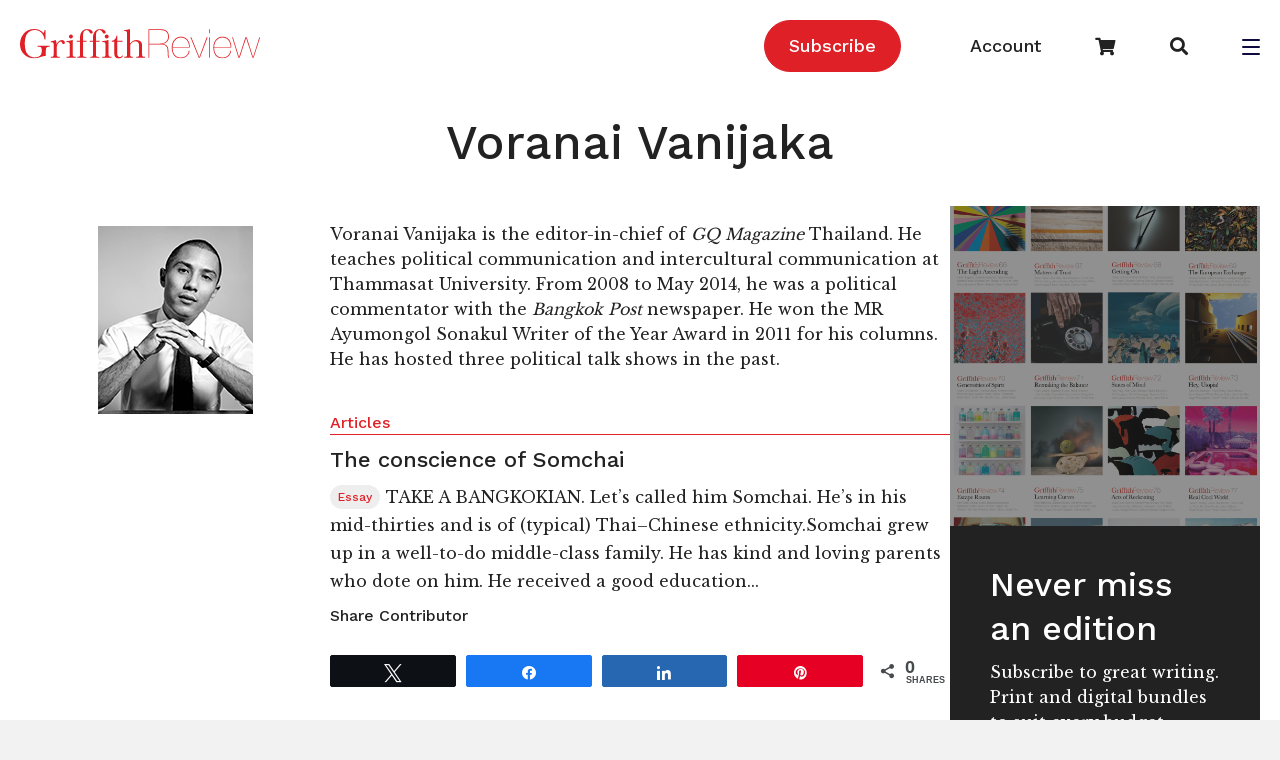

--- FILE ---
content_type: text/html; charset=UTF-8
request_url: https://www.griffithreview.com/contributors/voranai-vanijaka/
body_size: 18600
content:
<!DOCTYPE html>
<html lang="en-US">

<head>
		<meta charset="UTF-8" />
<script>
var gform;gform||(document.addEventListener("gform_main_scripts_loaded",function(){gform.scriptsLoaded=!0}),document.addEventListener("gform/theme/scripts_loaded",function(){gform.themeScriptsLoaded=!0}),window.addEventListener("DOMContentLoaded",function(){gform.domLoaded=!0}),gform={domLoaded:!1,scriptsLoaded:!1,themeScriptsLoaded:!1,isFormEditor:()=>"function"==typeof InitializeEditor,callIfLoaded:function(o){return!(!gform.domLoaded||!gform.scriptsLoaded||!gform.themeScriptsLoaded&&!gform.isFormEditor()||(gform.isFormEditor()&&console.warn("The use of gform.initializeOnLoaded() is deprecated in the form editor context and will be removed in Gravity Forms 3.1."),o(),0))},initializeOnLoaded:function(o){gform.callIfLoaded(o)||(document.addEventListener("gform_main_scripts_loaded",()=>{gform.scriptsLoaded=!0,gform.callIfLoaded(o)}),document.addEventListener("gform/theme/scripts_loaded",()=>{gform.themeScriptsLoaded=!0,gform.callIfLoaded(o)}),window.addEventListener("DOMContentLoaded",()=>{gform.domLoaded=!0,gform.callIfLoaded(o)}))},hooks:{action:{},filter:{}},addAction:function(o,r,e,t){gform.addHook("action",o,r,e,t)},addFilter:function(o,r,e,t){gform.addHook("filter",o,r,e,t)},doAction:function(o){gform.doHook("action",o,arguments)},applyFilters:function(o){return gform.doHook("filter",o,arguments)},removeAction:function(o,r){gform.removeHook("action",o,r)},removeFilter:function(o,r,e){gform.removeHook("filter",o,r,e)},addHook:function(o,r,e,t,n){null==gform.hooks[o][r]&&(gform.hooks[o][r]=[]);var d=gform.hooks[o][r];null==n&&(n=r+"_"+d.length),gform.hooks[o][r].push({tag:n,callable:e,priority:t=null==t?10:t})},doHook:function(r,o,e){var t;if(e=Array.prototype.slice.call(e,1),null!=gform.hooks[r][o]&&((o=gform.hooks[r][o]).sort(function(o,r){return o.priority-r.priority}),o.forEach(function(o){"function"!=typeof(t=o.callable)&&(t=window[t]),"action"==r?t.apply(null,e):e[0]=t.apply(null,e)})),"filter"==r)return e[0]},removeHook:function(o,r,t,n){var e;null!=gform.hooks[o][r]&&(e=(e=gform.hooks[o][r]).filter(function(o,r,e){return!!(null!=n&&n!=o.tag||null!=t&&t!=o.priority)}),gform.hooks[o][r]=e)}});
</script>

	<meta name='viewport' content='width=device-width, initial-scale=1.0' />
	<meta http-equiv='X-UA-Compatible' content='IE=edge' />
	
	<!-- Google Tag Manager -->
<script>(function(w,d,s,l,i){w[l]=w[l]||[];w[l].push({'gtm.start':
new Date().getTime(),event:'gtm.js'});var f=d.getElementsByTagName(s)[0],
j=d.createElement(s),dl=l!='dataLayer'?'&l='+l:'';j.async=true;j.src=
'https://www.googletagmanager.com/gtm.js?id='+i+dl;f.parentNode.insertBefore(j,f);
})(window,document,'script','dataLayer','GTM-5QTX4RX');</script>
<!-- End Google Tag Manager -->

	<link rel="profile" href="https://gmpg.org/xfn/11" />
	<meta name='robots' content='index, follow, max-image-preview:large, max-snippet:-1, max-video-preview:-1' />
	<style>img:is([sizes="auto" i], [sizes^="auto," i]) { contain-intrinsic-size: 3000px 1500px }</style>
	
<!-- Social Warfare v4.5.6 https://warfareplugins.com - BEGINNING OF OUTPUT -->
<style>
	@font-face {
		font-family: "sw-icon-font";
		src:url("https://www.griffithreview.com/wp-content/plugins/social-warfare/assets/fonts/sw-icon-font.eot?ver=4.5.6");
		src:url("https://www.griffithreview.com/wp-content/plugins/social-warfare/assets/fonts/sw-icon-font.eot?ver=4.5.6#iefix") format("embedded-opentype"),
		url("https://www.griffithreview.com/wp-content/plugins/social-warfare/assets/fonts/sw-icon-font.woff?ver=4.5.6") format("woff"),
		url("https://www.griffithreview.com/wp-content/plugins/social-warfare/assets/fonts/sw-icon-font.ttf?ver=4.5.6") format("truetype"),
		url("https://www.griffithreview.com/wp-content/plugins/social-warfare/assets/fonts/sw-icon-font.svg?ver=4.5.6#1445203416") format("svg");
		font-weight: normal;
		font-style: normal;
		font-display:block;
	}
</style>
<!-- Social Warfare v4.5.6 https://warfareplugins.com - END OF OUTPUT -->


	<!-- This site is optimized with the Yoast SEO Premium plugin v26.3 (Yoast SEO v26.3) - https://yoast.com/wordpress/plugins/seo/ -->
	<title>Voranai Vanijaka - Griffith Review</title>
	<link rel="canonical" href="https://www.griffithreview.com/contributors/voranai-vanijaka/" />
	<meta property="og:locale" content="en_US" />
	<meta property="og:type" content="article" />
	<meta property="og:title" content="Voranai Vanijaka" />
	<meta property="og:description" content="Voranai Vanijaka is the editor-in-chief of GQ Magazine Thailand. He teaches political communication and intercultural communication at Thammasat University. From 2008 to May 2014, he was a political commentator with the Bangkok Post newspaper. He won the MR Ayumongol Sonakul Writer of the Year Award in 2011 for his columns. He has hosted three political&hellip;" />
	<meta property="og:url" content="https://www.griffithreview.com/contributors/voranai-vanijaka/" />
	<meta property="og:site_name" content="Griffith Review" />
	<meta property="article:publisher" content="https://www.facebook.com/griffithreview" />
	<meta property="article:modified_time" content="2015-07-24T06:10:07+00:00" />
	<meta property="og:image" content="https://www.griffithreview.com/wp-content/uploads/Voranai.BW_.jpg" />
	<meta property="og:image:width" content="155" />
	<meta property="og:image:height" content="188" />
	<meta property="og:image:type" content="image/jpeg" />
	<meta name="twitter:card" content="summary_large_image" />
	<meta name="twitter:site" content="@griffithreview" />
	<script type="application/ld+json" class="yoast-schema-graph">{"@context":"https://schema.org","@graph":[{"@type":"WebPage","@id":"https://www.griffithreview.com/contributors/voranai-vanijaka/","url":"https://www.griffithreview.com/contributors/voranai-vanijaka/","name":"Voranai Vanijaka - Griffith Review","isPartOf":{"@id":"https://www.griffithreview.com/#website"},"primaryImageOfPage":{"@id":"https://www.griffithreview.com/contributors/voranai-vanijaka/#primaryimage"},"image":{"@id":"https://www.griffithreview.com/contributors/voranai-vanijaka/#primaryimage"},"thumbnailUrl":"https://www.griffithreview.com/wp-content/uploads/Voranai.BW_.jpg","datePublished":"2015-07-14T05:32:56+00:00","dateModified":"2015-07-24T06:10:07+00:00","breadcrumb":{"@id":"https://www.griffithreview.com/contributors/voranai-vanijaka/#breadcrumb"},"inLanguage":"en-US","potentialAction":[{"@type":"ReadAction","target":["https://www.griffithreview.com/contributors/voranai-vanijaka/"]}]},{"@type":"ImageObject","inLanguage":"en-US","@id":"https://www.griffithreview.com/contributors/voranai-vanijaka/#primaryimage","url":"https://www.griffithreview.com/wp-content/uploads/Voranai.BW_.jpg","contentUrl":"https://www.griffithreview.com/wp-content/uploads/Voranai.BW_.jpg","width":155,"height":188},{"@type":"BreadcrumbList","@id":"https://www.griffithreview.com/contributors/voranai-vanijaka/#breadcrumb","itemListElement":[{"@type":"ListItem","position":1,"name":"Home","item":"https://www.griffithreview.com/"},{"@type":"ListItem","position":2,"name":"Contributors","item":"https://www.griffithreview.com/contributors/"},{"@type":"ListItem","position":3,"name":"Voranai Vanijaka"}]},{"@type":"WebSite","@id":"https://www.griffithreview.com/#website","url":"https://www.griffithreview.com/","name":"griffithreview.com","description":"A quarterly of new writing and ideas","publisher":{"@id":"https://www.griffithreview.com/#organization"},"potentialAction":[{"@type":"SearchAction","target":{"@type":"EntryPoint","urlTemplate":"https://www.griffithreview.com/?s={search_term_string}"},"query-input":{"@type":"PropertyValueSpecification","valueRequired":true,"valueName":"search_term_string"}}],"inLanguage":"en-US"},{"@type":"Organization","@id":"https://www.griffithreview.com/#organization","name":"griffithreview.com","url":"https://www.griffithreview.com/","logo":{"@type":"ImageObject","inLanguage":"en-US","@id":"https://www.griffithreview.com/#/schema/logo/image/","url":"https://www.griffithreview.com/wp-content/uploads/2023/05/Griffith-Review-horizontal-logo-cmyk-3-scaled.jpg","contentUrl":"https://www.griffithreview.com/wp-content/uploads/2023/05/Griffith-Review-horizontal-logo-cmyk-3-scaled.jpg","width":2560,"height":346,"caption":"griffithreview.com"},"image":{"@id":"https://www.griffithreview.com/#/schema/logo/image/"},"sameAs":["https://www.facebook.com/griffithreview","https://x.com/griffithreview","https://www.instagram.com/griffithreview/"]}]}</script>
	<!-- / Yoast SEO Premium plugin. -->


<link rel='dns-prefetch' href='//fonts.googleapis.com' />
<link href='https://fonts.gstatic.com' crossorigin rel='preconnect' />
<link rel="alternate" type="application/rss+xml" title="Griffith Review &raquo; Feed" href="https://www.griffithreview.com/feed/" />
<link rel="alternate" type="application/rss+xml" title="Griffith Review &raquo; Comments Feed" href="https://www.griffithreview.com/comments/feed/" />
<link rel="preload" href="https://www.griffithreview.com/wp-content/plugins/bb-plugin/fonts/fontawesome/5.15.4/webfonts/fa-brands-400.woff2" as="font" type="font/woff2" crossorigin="anonymous">
<link rel="preload" href="https://www.griffithreview.com/wp-content/plugins/bb-plugin/fonts/fontawesome/5.15.4/webfonts/fa-solid-900.woff2" as="font" type="font/woff2" crossorigin="anonymous">
<link rel="preload" href="https://www.griffithreview.com/wp-content/plugins/bb-plugin/fonts/fontawesome/5.15.4/webfonts/fa-regular-400.woff2" as="font" type="font/woff2" crossorigin="anonymous">
<script>
window._wpemojiSettings = {"baseUrl":"https:\/\/s.w.org\/images\/core\/emoji\/16.0.1\/72x72\/","ext":".png","svgUrl":"https:\/\/s.w.org\/images\/core\/emoji\/16.0.1\/svg\/","svgExt":".svg","source":{"concatemoji":"https:\/\/www.griffithreview.com\/wp-includes\/js\/wp-emoji-release.min.js?ver=6.8.3"}};
/*! This file is auto-generated */
!function(s,n){var o,i,e;function c(e){try{var t={supportTests:e,timestamp:(new Date).valueOf()};sessionStorage.setItem(o,JSON.stringify(t))}catch(e){}}function p(e,t,n){e.clearRect(0,0,e.canvas.width,e.canvas.height),e.fillText(t,0,0);var t=new Uint32Array(e.getImageData(0,0,e.canvas.width,e.canvas.height).data),a=(e.clearRect(0,0,e.canvas.width,e.canvas.height),e.fillText(n,0,0),new Uint32Array(e.getImageData(0,0,e.canvas.width,e.canvas.height).data));return t.every(function(e,t){return e===a[t]})}function u(e,t){e.clearRect(0,0,e.canvas.width,e.canvas.height),e.fillText(t,0,0);for(var n=e.getImageData(16,16,1,1),a=0;a<n.data.length;a++)if(0!==n.data[a])return!1;return!0}function f(e,t,n,a){switch(t){case"flag":return n(e,"\ud83c\udff3\ufe0f\u200d\u26a7\ufe0f","\ud83c\udff3\ufe0f\u200b\u26a7\ufe0f")?!1:!n(e,"\ud83c\udde8\ud83c\uddf6","\ud83c\udde8\u200b\ud83c\uddf6")&&!n(e,"\ud83c\udff4\udb40\udc67\udb40\udc62\udb40\udc65\udb40\udc6e\udb40\udc67\udb40\udc7f","\ud83c\udff4\u200b\udb40\udc67\u200b\udb40\udc62\u200b\udb40\udc65\u200b\udb40\udc6e\u200b\udb40\udc67\u200b\udb40\udc7f");case"emoji":return!a(e,"\ud83e\udedf")}return!1}function g(e,t,n,a){var r="undefined"!=typeof WorkerGlobalScope&&self instanceof WorkerGlobalScope?new OffscreenCanvas(300,150):s.createElement("canvas"),o=r.getContext("2d",{willReadFrequently:!0}),i=(o.textBaseline="top",o.font="600 32px Arial",{});return e.forEach(function(e){i[e]=t(o,e,n,a)}),i}function t(e){var t=s.createElement("script");t.src=e,t.defer=!0,s.head.appendChild(t)}"undefined"!=typeof Promise&&(o="wpEmojiSettingsSupports",i=["flag","emoji"],n.supports={everything:!0,everythingExceptFlag:!0},e=new Promise(function(e){s.addEventListener("DOMContentLoaded",e,{once:!0})}),new Promise(function(t){var n=function(){try{var e=JSON.parse(sessionStorage.getItem(o));if("object"==typeof e&&"number"==typeof e.timestamp&&(new Date).valueOf()<e.timestamp+604800&&"object"==typeof e.supportTests)return e.supportTests}catch(e){}return null}();if(!n){if("undefined"!=typeof Worker&&"undefined"!=typeof OffscreenCanvas&&"undefined"!=typeof URL&&URL.createObjectURL&&"undefined"!=typeof Blob)try{var e="postMessage("+g.toString()+"("+[JSON.stringify(i),f.toString(),p.toString(),u.toString()].join(",")+"));",a=new Blob([e],{type:"text/javascript"}),r=new Worker(URL.createObjectURL(a),{name:"wpTestEmojiSupports"});return void(r.onmessage=function(e){c(n=e.data),r.terminate(),t(n)})}catch(e){}c(n=g(i,f,p,u))}t(n)}).then(function(e){for(var t in e)n.supports[t]=e[t],n.supports.everything=n.supports.everything&&n.supports[t],"flag"!==t&&(n.supports.everythingExceptFlag=n.supports.everythingExceptFlag&&n.supports[t]);n.supports.everythingExceptFlag=n.supports.everythingExceptFlag&&!n.supports.flag,n.DOMReady=!1,n.readyCallback=function(){n.DOMReady=!0}}).then(function(){return e}).then(function(){var e;n.supports.everything||(n.readyCallback(),(e=n.source||{}).concatemoji?t(e.concatemoji):e.wpemoji&&e.twemoji&&(t(e.twemoji),t(e.wpemoji)))}))}((window,document),window._wpemojiSettings);
</script>

<link rel='stylesheet' id='social-warfare-block-css-css' href='https://www.griffithreview.com/wp-content/plugins/social-warfare/assets/js/post-editor/dist/blocks.style.build.css?ver=6.8.3' media='all' />
<style id='wp-emoji-styles-inline-css'>

	img.wp-smiley, img.emoji {
		display: inline !important;
		border: none !important;
		box-shadow: none !important;
		height: 1em !important;
		width: 1em !important;
		margin: 0 0.07em !important;
		vertical-align: -0.1em !important;
		background: none !important;
		padding: 0 !important;
	}
</style>
<link rel='stylesheet' id='wp-block-library-css' href='https://www.griffithreview.com/wp-includes/css/dist/block-library/style.min.css?ver=6.8.3' media='all' />
<style id='wp-block-library-theme-inline-css'>
.wp-block-audio :where(figcaption){color:#555;font-size:13px;text-align:center}.is-dark-theme .wp-block-audio :where(figcaption){color:#ffffffa6}.wp-block-audio{margin:0 0 1em}.wp-block-code{border:1px solid #ccc;border-radius:4px;font-family:Menlo,Consolas,monaco,monospace;padding:.8em 1em}.wp-block-embed :where(figcaption){color:#555;font-size:13px;text-align:center}.is-dark-theme .wp-block-embed :where(figcaption){color:#ffffffa6}.wp-block-embed{margin:0 0 1em}.blocks-gallery-caption{color:#555;font-size:13px;text-align:center}.is-dark-theme .blocks-gallery-caption{color:#ffffffa6}:root :where(.wp-block-image figcaption){color:#555;font-size:13px;text-align:center}.is-dark-theme :root :where(.wp-block-image figcaption){color:#ffffffa6}.wp-block-image{margin:0 0 1em}.wp-block-pullquote{border-bottom:4px solid;border-top:4px solid;color:currentColor;margin-bottom:1.75em}.wp-block-pullquote cite,.wp-block-pullquote footer,.wp-block-pullquote__citation{color:currentColor;font-size:.8125em;font-style:normal;text-transform:uppercase}.wp-block-quote{border-left:.25em solid;margin:0 0 1.75em;padding-left:1em}.wp-block-quote cite,.wp-block-quote footer{color:currentColor;font-size:.8125em;font-style:normal;position:relative}.wp-block-quote:where(.has-text-align-right){border-left:none;border-right:.25em solid;padding-left:0;padding-right:1em}.wp-block-quote:where(.has-text-align-center){border:none;padding-left:0}.wp-block-quote.is-large,.wp-block-quote.is-style-large,.wp-block-quote:where(.is-style-plain){border:none}.wp-block-search .wp-block-search__label{font-weight:700}.wp-block-search__button{border:1px solid #ccc;padding:.375em .625em}:where(.wp-block-group.has-background){padding:1.25em 2.375em}.wp-block-separator.has-css-opacity{opacity:.4}.wp-block-separator{border:none;border-bottom:2px solid;margin-left:auto;margin-right:auto}.wp-block-separator.has-alpha-channel-opacity{opacity:1}.wp-block-separator:not(.is-style-wide):not(.is-style-dots){width:100px}.wp-block-separator.has-background:not(.is-style-dots){border-bottom:none;height:1px}.wp-block-separator.has-background:not(.is-style-wide):not(.is-style-dots){height:2px}.wp-block-table{margin:0 0 1em}.wp-block-table td,.wp-block-table th{word-break:normal}.wp-block-table :where(figcaption){color:#555;font-size:13px;text-align:center}.is-dark-theme .wp-block-table :where(figcaption){color:#ffffffa6}.wp-block-video :where(figcaption){color:#555;font-size:13px;text-align:center}.is-dark-theme .wp-block-video :where(figcaption){color:#ffffffa6}.wp-block-video{margin:0 0 1em}:root :where(.wp-block-template-part.has-background){margin-bottom:0;margin-top:0;padding:1.25em 2.375em}
</style>
<style id='classic-theme-styles-inline-css'>
/*! This file is auto-generated */
.wp-block-button__link{color:#fff;background-color:#32373c;border-radius:9999px;box-shadow:none;text-decoration:none;padding:calc(.667em + 2px) calc(1.333em + 2px);font-size:1.125em}.wp-block-file__button{background:#32373c;color:#fff;text-decoration:none}
</style>
<style id='safe-svg-svg-icon-style-inline-css'>
.safe-svg-cover{text-align:center}.safe-svg-cover .safe-svg-inside{display:inline-block;max-width:100%}.safe-svg-cover svg{fill:currentColor;height:100%;max-height:100%;max-width:100%;width:100%}

</style>
<style id='global-styles-inline-css'>
:root{--wp--preset--aspect-ratio--square: 1;--wp--preset--aspect-ratio--4-3: 4/3;--wp--preset--aspect-ratio--3-4: 3/4;--wp--preset--aspect-ratio--3-2: 3/2;--wp--preset--aspect-ratio--2-3: 2/3;--wp--preset--aspect-ratio--16-9: 16/9;--wp--preset--aspect-ratio--9-16: 9/16;--wp--preset--color--black: #000000;--wp--preset--color--cyan-bluish-gray: #abb8c3;--wp--preset--color--white: #ffffff;--wp--preset--color--pale-pink: #f78da7;--wp--preset--color--vivid-red: #cf2e2e;--wp--preset--color--luminous-vivid-orange: #ff6900;--wp--preset--color--luminous-vivid-amber: #fcb900;--wp--preset--color--light-green-cyan: #7bdcb5;--wp--preset--color--vivid-green-cyan: #00d084;--wp--preset--color--pale-cyan-blue: #8ed1fc;--wp--preset--color--vivid-cyan-blue: #0693e3;--wp--preset--color--vivid-purple: #9b51e0;--wp--preset--color--fl-heading-text: #222222;--wp--preset--color--fl-body-bg: #f2f2f2;--wp--preset--color--fl-body-text: #222222;--wp--preset--color--fl-accent: #df2027;--wp--preset--color--fl-accent-hover: #222222;--wp--preset--color--fl-topbar-bg: #ffffff;--wp--preset--color--fl-topbar-text: #000000;--wp--preset--color--fl-topbar-link: #428bca;--wp--preset--color--fl-topbar-hover: #428bca;--wp--preset--color--fl-header-bg: #ffffff;--wp--preset--color--fl-header-text: #000000;--wp--preset--color--fl-header-link: #428bca;--wp--preset--color--fl-header-hover: #428bca;--wp--preset--color--fl-nav-bg: #ffffff;--wp--preset--color--fl-nav-link: #428bca;--wp--preset--color--fl-nav-hover: #428bca;--wp--preset--color--fl-content-bg: #ffffff;--wp--preset--color--fl-footer-widgets-bg: #ffffff;--wp--preset--color--fl-footer-widgets-text: #000000;--wp--preset--color--fl-footer-widgets-link: #428bca;--wp--preset--color--fl-footer-widgets-hover: #428bca;--wp--preset--color--fl-footer-bg: #ffffff;--wp--preset--color--fl-footer-text: #000000;--wp--preset--color--fl-footer-link: #428bca;--wp--preset--color--fl-footer-hover: #428bca;--wp--preset--gradient--vivid-cyan-blue-to-vivid-purple: linear-gradient(135deg,rgba(6,147,227,1) 0%,rgb(155,81,224) 100%);--wp--preset--gradient--light-green-cyan-to-vivid-green-cyan: linear-gradient(135deg,rgb(122,220,180) 0%,rgb(0,208,130) 100%);--wp--preset--gradient--luminous-vivid-amber-to-luminous-vivid-orange: linear-gradient(135deg,rgba(252,185,0,1) 0%,rgba(255,105,0,1) 100%);--wp--preset--gradient--luminous-vivid-orange-to-vivid-red: linear-gradient(135deg,rgba(255,105,0,1) 0%,rgb(207,46,46) 100%);--wp--preset--gradient--very-light-gray-to-cyan-bluish-gray: linear-gradient(135deg,rgb(238,238,238) 0%,rgb(169,184,195) 100%);--wp--preset--gradient--cool-to-warm-spectrum: linear-gradient(135deg,rgb(74,234,220) 0%,rgb(151,120,209) 20%,rgb(207,42,186) 40%,rgb(238,44,130) 60%,rgb(251,105,98) 80%,rgb(254,248,76) 100%);--wp--preset--gradient--blush-light-purple: linear-gradient(135deg,rgb(255,206,236) 0%,rgb(152,150,240) 100%);--wp--preset--gradient--blush-bordeaux: linear-gradient(135deg,rgb(254,205,165) 0%,rgb(254,45,45) 50%,rgb(107,0,62) 100%);--wp--preset--gradient--luminous-dusk: linear-gradient(135deg,rgb(255,203,112) 0%,rgb(199,81,192) 50%,rgb(65,88,208) 100%);--wp--preset--gradient--pale-ocean: linear-gradient(135deg,rgb(255,245,203) 0%,rgb(182,227,212) 50%,rgb(51,167,181) 100%);--wp--preset--gradient--electric-grass: linear-gradient(135deg,rgb(202,248,128) 0%,rgb(113,206,126) 100%);--wp--preset--gradient--midnight: linear-gradient(135deg,rgb(2,3,129) 0%,rgb(40,116,252) 100%);--wp--preset--font-size--small: 13px;--wp--preset--font-size--medium: 20px;--wp--preset--font-size--large: 36px;--wp--preset--font-size--x-large: 42px;--wp--preset--spacing--20: 0.44rem;--wp--preset--spacing--30: 0.67rem;--wp--preset--spacing--40: 1rem;--wp--preset--spacing--50: 1.5rem;--wp--preset--spacing--60: 2.25rem;--wp--preset--spacing--70: 3.38rem;--wp--preset--spacing--80: 5.06rem;--wp--preset--shadow--natural: 6px 6px 9px rgba(0, 0, 0, 0.2);--wp--preset--shadow--deep: 12px 12px 50px rgba(0, 0, 0, 0.4);--wp--preset--shadow--sharp: 6px 6px 0px rgba(0, 0, 0, 0.2);--wp--preset--shadow--outlined: 6px 6px 0px -3px rgba(255, 255, 255, 1), 6px 6px rgba(0, 0, 0, 1);--wp--preset--shadow--crisp: 6px 6px 0px rgba(0, 0, 0, 1);}:where(.is-layout-flex){gap: 0.5em;}:where(.is-layout-grid){gap: 0.5em;}body .is-layout-flex{display: flex;}.is-layout-flex{flex-wrap: wrap;align-items: center;}.is-layout-flex > :is(*, div){margin: 0;}body .is-layout-grid{display: grid;}.is-layout-grid > :is(*, div){margin: 0;}:where(.wp-block-columns.is-layout-flex){gap: 2em;}:where(.wp-block-columns.is-layout-grid){gap: 2em;}:where(.wp-block-post-template.is-layout-flex){gap: 1.25em;}:where(.wp-block-post-template.is-layout-grid){gap: 1.25em;}.has-black-color{color: var(--wp--preset--color--black) !important;}.has-cyan-bluish-gray-color{color: var(--wp--preset--color--cyan-bluish-gray) !important;}.has-white-color{color: var(--wp--preset--color--white) !important;}.has-pale-pink-color{color: var(--wp--preset--color--pale-pink) !important;}.has-vivid-red-color{color: var(--wp--preset--color--vivid-red) !important;}.has-luminous-vivid-orange-color{color: var(--wp--preset--color--luminous-vivid-orange) !important;}.has-luminous-vivid-amber-color{color: var(--wp--preset--color--luminous-vivid-amber) !important;}.has-light-green-cyan-color{color: var(--wp--preset--color--light-green-cyan) !important;}.has-vivid-green-cyan-color{color: var(--wp--preset--color--vivid-green-cyan) !important;}.has-pale-cyan-blue-color{color: var(--wp--preset--color--pale-cyan-blue) !important;}.has-vivid-cyan-blue-color{color: var(--wp--preset--color--vivid-cyan-blue) !important;}.has-vivid-purple-color{color: var(--wp--preset--color--vivid-purple) !important;}.has-black-background-color{background-color: var(--wp--preset--color--black) !important;}.has-cyan-bluish-gray-background-color{background-color: var(--wp--preset--color--cyan-bluish-gray) !important;}.has-white-background-color{background-color: var(--wp--preset--color--white) !important;}.has-pale-pink-background-color{background-color: var(--wp--preset--color--pale-pink) !important;}.has-vivid-red-background-color{background-color: var(--wp--preset--color--vivid-red) !important;}.has-luminous-vivid-orange-background-color{background-color: var(--wp--preset--color--luminous-vivid-orange) !important;}.has-luminous-vivid-amber-background-color{background-color: var(--wp--preset--color--luminous-vivid-amber) !important;}.has-light-green-cyan-background-color{background-color: var(--wp--preset--color--light-green-cyan) !important;}.has-vivid-green-cyan-background-color{background-color: var(--wp--preset--color--vivid-green-cyan) !important;}.has-pale-cyan-blue-background-color{background-color: var(--wp--preset--color--pale-cyan-blue) !important;}.has-vivid-cyan-blue-background-color{background-color: var(--wp--preset--color--vivid-cyan-blue) !important;}.has-vivid-purple-background-color{background-color: var(--wp--preset--color--vivid-purple) !important;}.has-black-border-color{border-color: var(--wp--preset--color--black) !important;}.has-cyan-bluish-gray-border-color{border-color: var(--wp--preset--color--cyan-bluish-gray) !important;}.has-white-border-color{border-color: var(--wp--preset--color--white) !important;}.has-pale-pink-border-color{border-color: var(--wp--preset--color--pale-pink) !important;}.has-vivid-red-border-color{border-color: var(--wp--preset--color--vivid-red) !important;}.has-luminous-vivid-orange-border-color{border-color: var(--wp--preset--color--luminous-vivid-orange) !important;}.has-luminous-vivid-amber-border-color{border-color: var(--wp--preset--color--luminous-vivid-amber) !important;}.has-light-green-cyan-border-color{border-color: var(--wp--preset--color--light-green-cyan) !important;}.has-vivid-green-cyan-border-color{border-color: var(--wp--preset--color--vivid-green-cyan) !important;}.has-pale-cyan-blue-border-color{border-color: var(--wp--preset--color--pale-cyan-blue) !important;}.has-vivid-cyan-blue-border-color{border-color: var(--wp--preset--color--vivid-cyan-blue) !important;}.has-vivid-purple-border-color{border-color: var(--wp--preset--color--vivid-purple) !important;}.has-vivid-cyan-blue-to-vivid-purple-gradient-background{background: var(--wp--preset--gradient--vivid-cyan-blue-to-vivid-purple) !important;}.has-light-green-cyan-to-vivid-green-cyan-gradient-background{background: var(--wp--preset--gradient--light-green-cyan-to-vivid-green-cyan) !important;}.has-luminous-vivid-amber-to-luminous-vivid-orange-gradient-background{background: var(--wp--preset--gradient--luminous-vivid-amber-to-luminous-vivid-orange) !important;}.has-luminous-vivid-orange-to-vivid-red-gradient-background{background: var(--wp--preset--gradient--luminous-vivid-orange-to-vivid-red) !important;}.has-very-light-gray-to-cyan-bluish-gray-gradient-background{background: var(--wp--preset--gradient--very-light-gray-to-cyan-bluish-gray) !important;}.has-cool-to-warm-spectrum-gradient-background{background: var(--wp--preset--gradient--cool-to-warm-spectrum) !important;}.has-blush-light-purple-gradient-background{background: var(--wp--preset--gradient--blush-light-purple) !important;}.has-blush-bordeaux-gradient-background{background: var(--wp--preset--gradient--blush-bordeaux) !important;}.has-luminous-dusk-gradient-background{background: var(--wp--preset--gradient--luminous-dusk) !important;}.has-pale-ocean-gradient-background{background: var(--wp--preset--gradient--pale-ocean) !important;}.has-electric-grass-gradient-background{background: var(--wp--preset--gradient--electric-grass) !important;}.has-midnight-gradient-background{background: var(--wp--preset--gradient--midnight) !important;}.has-small-font-size{font-size: var(--wp--preset--font-size--small) !important;}.has-medium-font-size{font-size: var(--wp--preset--font-size--medium) !important;}.has-large-font-size{font-size: var(--wp--preset--font-size--large) !important;}.has-x-large-font-size{font-size: var(--wp--preset--font-size--x-large) !important;}
:where(.wp-block-post-template.is-layout-flex){gap: 1.25em;}:where(.wp-block-post-template.is-layout-grid){gap: 1.25em;}
:where(.wp-block-columns.is-layout-flex){gap: 2em;}:where(.wp-block-columns.is-layout-grid){gap: 2em;}
:root :where(.wp-block-pullquote){font-size: 1.5em;line-height: 1.6;}
</style>
<link rel='stylesheet' id='woocommerce-layout-css' href='https://www.griffithreview.com/wp-content/plugins/woocommerce/assets/css/woocommerce-layout.css?ver=10.3.7' media='all' />
<link rel='stylesheet' id='woocommerce-smallscreen-css' href='https://www.griffithreview.com/wp-content/plugins/woocommerce/assets/css/woocommerce-smallscreen.css?ver=10.3.7' media='only screen and (max-width: 767px)' />
<link rel='stylesheet' id='woocommerce-general-css' href='https://www.griffithreview.com/wp-content/plugins/woocommerce/assets/css/woocommerce.css?ver=10.3.7' media='all' />
<style id='woocommerce-inline-inline-css'>
.woocommerce form .form-row .required { visibility: visible; }
</style>
<link rel='stylesheet' id='font-awesome-5-css' href='https://www.griffithreview.com/wp-content/plugins/bb-plugin/fonts/fontawesome/5.15.4/css/all.min.css?ver=2.9.4' media='all' />
<link rel='stylesheet' id='dashicons-css' href='https://www.griffithreview.com/wp-includes/css/dashicons.min.css?ver=6.8.3' media='all' />
<link rel='stylesheet' id='fl-builder-layout-bundle-e7c5f12965845d86543b5b19941c509d-css' href='https://www.griffithreview.com/wp-content/uploads/bb-plugin/cache/e7c5f12965845d86543b5b19941c509d-layout-bundle.css?ver=2.9.4-1.5.2' media='all' />
<link rel='stylesheet' id='social_warfare-css' href='https://www.griffithreview.com/wp-content/plugins/social-warfare/assets/css/style.min.css?ver=4.5.6' media='all' />
<link rel='stylesheet' id='brands-styles-css' href='https://www.griffithreview.com/wp-content/plugins/woocommerce/assets/css/brands.css?ver=10.3.7' media='all' />
<link rel='stylesheet' id='searchwp-forms-css' href='https://www.griffithreview.com/wp-content/plugins/searchwp/assets/css/frontend/search-forms.min.css?ver=4.5.3' media='all' />
<link rel='stylesheet' id='jquery-magnificpopup-css' href='https://www.griffithreview.com/wp-content/plugins/bb-plugin/css/jquery.magnificpopup.min.css?ver=2.9.4' media='all' />
<link rel='stylesheet' id='base-css' href='https://www.griffithreview.com/wp-content/themes/bb-theme/css/base.min.css?ver=1.7.19' media='all' />
<link rel='stylesheet' id='fl-automator-skin-css' href='https://www.griffithreview.com/wp-content/uploads/bb-theme/skin-690fac8f4d37c.css?ver=1.7.19' media='all' />
<link rel='stylesheet' id='fl-child-theme-css' href='https://www.griffithreview.com/wp-content/themes/griffith-review/style.css?ver=6.8.3' media='all' />
<link rel='stylesheet' id='fl-builder-google-fonts-fecec120309eca41efd62dda6c6b44cf-css' href='//fonts.googleapis.com/css?family=Libre+Baskerville%3A300%2C400%2C700%7CWork+Sans%3A500%2C700%2C400&#038;ver=6.8.3' media='all' />
<script src="https://www.griffithreview.com/wp-includes/js/jquery/jquery.min.js?ver=3.7.1" id="jquery-core-js"></script>
<script src="https://www.griffithreview.com/wp-includes/js/jquery/jquery-migrate.min.js?ver=3.4.1" id="jquery-migrate-js"></script>
<script src="https://www.griffithreview.com/wp-content/plugins/woocommerce/assets/js/jquery-blockui/jquery.blockUI.min.js?ver=2.7.0-wc.10.3.7" id="wc-jquery-blockui-js" defer data-wp-strategy="defer"></script>
<script id="wc-add-to-cart-js-extra">
var wc_add_to_cart_params = {"ajax_url":"\/wp-admin\/admin-ajax.php","wc_ajax_url":"\/?wc-ajax=%%endpoint%%","i18n_view_cart":"View cart","cart_url":"https:\/\/www.griffithreview.com\/cart\/","is_cart":"","cart_redirect_after_add":"yes"};
</script>
<script src="https://www.griffithreview.com/wp-content/plugins/woocommerce/assets/js/frontend/add-to-cart.min.js?ver=10.3.7" id="wc-add-to-cart-js" defer data-wp-strategy="defer"></script>
<script src="https://www.griffithreview.com/wp-content/plugins/woocommerce/assets/js/js-cookie/js.cookie.min.js?ver=2.1.4-wc.10.3.7" id="wc-js-cookie-js" defer data-wp-strategy="defer"></script>
<script id="woocommerce-js-extra">
var woocommerce_params = {"ajax_url":"\/wp-admin\/admin-ajax.php","wc_ajax_url":"\/?wc-ajax=%%endpoint%%","i18n_password_show":"Show password","i18n_password_hide":"Hide password"};
</script>
<script src="https://www.griffithreview.com/wp-content/plugins/woocommerce/assets/js/frontend/woocommerce.min.js?ver=10.3.7" id="woocommerce-js" defer data-wp-strategy="defer"></script>
<link rel="https://api.w.org/" href="https://www.griffithreview.com/wp-json/" /><link rel="alternate" title="JSON" type="application/json" href="https://www.griffithreview.com/wp-json/wp/v2/contributors/18549" /><link rel="EditURI" type="application/rsd+xml" title="RSD" href="https://www.griffithreview.com/xmlrpc.php?rsd" />
<link rel='shortlink' href='https://www.griffithreview.com/?p=18549' />
<link rel="alternate" title="oEmbed (JSON)" type="application/json+oembed" href="https://www.griffithreview.com/wp-json/oembed/1.0/embed?url=https%3A%2F%2Fwww.griffithreview.com%2Fcontributors%2Fvoranai-vanijaka%2F" />
<link rel="alternate" title="oEmbed (XML)" type="text/xml+oembed" href="https://www.griffithreview.com/wp-json/oembed/1.0/embed?url=https%3A%2F%2Fwww.griffithreview.com%2Fcontributors%2Fvoranai-vanijaka%2F&#038;format=xml" />
<meta name="generator" content="MadeByFreeBeer"><script type="text/javascript">
  (function(c) {
    var script = document.createElement("script");
    script.src = "https://js.memberful.com/embed.js";
    script.onload = function() { Memberful.setup(c) };
    document.head.appendChild(script);
  })({
    site: ["https:\/\/griffithreview.memberful.com"]  });
</script>
	<noscript><style>.woocommerce-product-gallery{ opacity: 1 !important; }</style></noscript>
			<style id="wp-custom-css">
			.quote-indent {
	padding-left: 40px;
}		</style>
		</head>

<body class="wp-singular contributors-template-default single single-contributors postid-18549 wp-theme-bb-theme wp-child-theme-griffith-review theme-bb-theme fl-builder-2-9-4 fl-themer-1-5-2 fl-theme-1-7-19 fl-no-js woocommerce-no-js fl-theme-builder-header fl-theme-builder-header-header fl-theme-builder-footer fl-theme-builder-footer-footer fl-theme-builder-singular fl-theme-builder-singular-single-edition-copy-copy-2 fl-framework-base fl-preset-default fl-full-width fl-search-active" itemscope="itemscope" itemtype="https://schema.org/WebPage">
	<!-- Google Tag Manager (noscript) -->
<noscript><iframe src="https://www.googletagmanager.com/ns.html?id=GTM-5QTX4RX"
height="0" width="0" style="display:none;visibility:hidden"></iframe></noscript>
<!-- End Google Tag Manager (noscript) -->
	<a aria-label="Skip to content" class="fl-screen-reader-text" href="#fl-main-content">Skip to content</a>	<div class="fl-page">
		<header class="fl-builder-content fl-builder-content-14 fl-builder-global-templates-locked" data-post-id="14" data-type="header" data-sticky="1" data-sticky-on="all" data-sticky-breakpoint="medium" data-shrink="0" data-overlay="0" data-overlay-bg="transparent" data-shrink-image-height="50px" role="banner" itemscope="itemscope" itemtype="http://schema.org/WPHeader"><div class="fl-row fl-row-full-width fl-row-bg-color fl-node-ojxz5i3lw26k fl-row-default-height fl-row-align-center" data-node="ojxz5i3lw26k">
	<div class="fl-row-content-wrap">
						<div class="fl-row-content fl-row-full-width fl-node-content">
		
<div class="fl-col-group fl-node-nsxqo8t7vpez" data-node="nsxqo8t7vpez">
			<div class="fl-col fl-node-62aiz9ymxul7 fl-col-bg-color" data-node="62aiz9ymxul7">
	<div class="fl-col-content fl-node-content"><div class="fl-module fl-module-header-menu fl-node-g863djuwnqfk" data-node="g863djuwnqfk">
	<div class="fl-module-content fl-node-content">
		
<header id="masthead" class="site-header">
	<div class="header-menu flex space-between align-center">
		<div class="flex align-center logo-menu">
			<a href="https://www.griffithreview.com/" class="site-logo" rel="home">
					<img decoding="async" src="https://www.griffithreview.com/wp-content/uploads/2022/06/logo-text.svg" alt="Griffith Review Logo" />
			</a>
			<div class="menu-nav flex  align-center">
				<div class="main-menu"><ul id="menu-homepage-2022" class="menu"><li id="menu-item-56062" class="menu-item menu-item-type-custom menu-item-object-custom menu-item-has-children menu-item-56062"><a href="https://www.griffithreview.com/editions/past-perfect/">Editions</a>
<ul class="sub-menu">
	<li id="menu-item-56063" class="menu-item menu-item-type-custom menu-item-object-custom menu-item-56063"><a href="https://www.griffithreview.com/editions/best-dressed/">Latest edition</a></li>
	<li id="menu-item-1005755110923" class="menu-item menu-item-type-custom menu-item-object-custom menu-item-1005755110923"><a href="https://www.griffithreview.com/curated-collections/">Collections</a></li>
	<li id="menu-item-56064" class="menu-item menu-item-type-custom menu-item-object-custom menu-item-56064"><a href="https://www.griffithreview.com/editions/">Archive</a></li>
	<li id="menu-item-55901" class="menu-item menu-item-type-custom menu-item-object-custom menu-item-55901"><a href="/contributors/">Contributors</a></li>
</ul>
</li>
<li id="menu-item-55855" class="menu-item menu-item-type-custom menu-item-object-custom menu-item-55855"><a href="/article_type/gr-online/">GR Online</a></li>
<li id="menu-item-55856" class="menu-item menu-item-type-custom menu-item-object-custom menu-item-55856"><a href="/events/">Events</a></li>
<li id="menu-item-55857" class="menu-item menu-item-type-custom menu-item-object-custom menu-item-55857"><a href="/for-writers/">For Writers</a></li>
<li id="menu-item-56263" class="menu-item menu-item-type-custom menu-item-object-custom menu-item-has-children menu-item-56263"><a href="https://www.griffithreview.com/shop-griffith-review/">Shop</a>
<ul class="sub-menu">
	<li id="menu-item-57185" class="menu-item menu-item-type-post_type menu-item-object-page menu-item-57185"><a href="https://www.griffithreview.com/shop-griffith-review/">Subscriptions</a></li>
	<li id="menu-item-57054" class="menu-item menu-item-type-custom menu-item-object-custom menu-item-57054"><a href="/editions/">Single editions</a></li>
	<li id="menu-item-57052" class="menu-item menu-item-type-post_type menu-item-object-page menu-item-57052"><a href="https://www.griffithreview.com/cart/">Cart</a></li>
</ul>
</li>
<li id="menu-item-57278" class="menu-item menu-item-type-custom menu-item-object-custom menu-item-57278"><a href="https://www.griffithreview.com/?memberful_endpoint=auth">Sign in</a></li>
</ul></div>				<div class="social-media">
													<a href="https://www.facebook.com/griffithreview/" class="social">
									<span class="fl-icon">
										<i class="fab fa-facebook-f" aria-hidden="true"></i>
									</span>
								</a>
															<a href="https://twitter.com/GriffithReview" class="social">
									<span class="fl-icon">
										<i class="fab fa-twitter" aria-hidden="true"></i>
									</span>
								</a>
															<a href="https://www.instagram.com/griffithreview/" class="social">
									<span class="fl-icon">
										<i class="fab fa-instagram-square" aria-hidden="true"></i>
									</span>
								</a>
											</div>
				<div class="footer-menu"><ul id="menu-footer-menu" class="menu"><li id="menu-item-55852" class="menu-item menu-item-type-post_type menu-item-object-page menu-item-55852"><a href="https://www.griffithreview.com/about-griffith-review/">About us</a></li>
<li id="menu-item-55870" class="menu-item menu-item-type-post_type menu-item-object-page menu-item-55870"><a href="https://www.griffithreview.com/support-griffith-review/">Support us</a></li>
<li id="menu-item-55871" class="menu-item menu-item-type-post_type menu-item-object-page menu-item-55871"><a href="https://www.griffithreview.com/contact-griffith-review-2/">Contact</a></li>
<li id="menu-item-55875" class="menu-item menu-item-type-post_type menu-item-object-page menu-item-55875"><a href="https://www.griffithreview.com/faqs/">FAQs</a></li>
<li id="menu-item-55874" class="menu-item menu-item-type-post_type menu-item-object-page menu-item-55874"><a href="https://www.griffithreview.com/accessibility/">Accessibility</a></li>
</ul></div>			</div>
		</div>
		<div class="flex align-center menu-highlight">
			<a href="https://griffithreview.memberful.com/account" class="btn sign-in">Account</a>
			<button class="mobmenu flex align-center justify-content" aria-label="Menu">
				<span class="burger">
					<span></span>
				</span>
			</button>
			<a href="/cart" class="cart-button">
				<span class="fl-icon">
					<i class="fas fa-shopping-cart" aria-hidden="true"></i>
				</span>
			</a>
			<a href="/shop/" class="btn contact-us">Subscribe</a>
			<a href="javascript:void();" class="search-button">
				<span class="fl-icon">
					<i class="fas fa-search" aria-hidden="true"></i>
				</span>
			</a>
		</div>
	</div>
	<div class="search-box">
		<div class="search-top flex space-between">
			<a href="https://www.griffithreview.com/" class="site-logo" rel="home">
				<img decoding="async" src="https://www.griffithreview.com/wp-content/uploads/2022/06/logo-text.svg" alt="Griffith Review Logo" />
			</a>		
			<button class="search-close" aria-label="Menu">
				<span class="close">
					<span></span>
				</span>
			</button>
		</div>
		<form aria-label="Search" method="get" role="search" action="https://www.griffithreview.com/" title="Type and press Enter to search.">
	<input aria-label="Search" type="search" class="fl-search-input form-control" name="s" placeholder="Search"  value="" onfocus="if (this.value === 'Search') { this.value = ''; }" onblur="if (this.value === '') this.value='Search';" />
	<button>
		<span class="fl-icon">
			<i class="fas fa-search" aria-hidden="true"></i>
		</span>
	</button>
</form>
	</div>
</header>
	</div>
</div>
</div>
</div>
	</div>
		</div>
	</div>
</div>
</header>		<div id="fl-main-content" class="fl-page-content" itemprop="mainContentOfPage" role="main">

			<div class="fl-builder-content fl-builder-content-55927 fl-builder-global-templates-locked" data-post-id="55927"><div class="fl-row fl-row-full-width fl-row-bg-none fl-node-wcpasy4jh1gv fl-row-default-height fl-row-align-center" data-node="wcpasy4jh1gv">
	<div class="fl-row-content-wrap">
						<div class="fl-row-content fl-row-fixed-width fl-node-content">
		
<div class="fl-col-group fl-node-pt0126ireho7" data-node="pt0126ireho7">
			<div class="fl-col fl-node-ovrjq7468mka fl-col-bg-color" data-node="ovrjq7468mka">
	<div class="fl-col-content fl-node-content"><div class="fl-module fl-module-rich-text fl-node-y52di0zjb4wq" data-node="y52di0zjb4wq">
	<div class="fl-module-content fl-node-content">
		<div class="fl-rich-text">
	</div>
	</div>
</div>
<div class="fl-module fl-module-heading fl-node-h1exfuod3lsy" data-node="h1exfuod3lsy">
	<div class="fl-module-content fl-node-content">
		<h2 class="fl-heading">
		<span class="fl-heading-text">Voranai Vanijaka</span>
	</h2>
	</div>
</div>
</div>
</div>
	</div>
		</div>
	</div>
</div>
<div class="fl-row fl-row-full-width fl-row-bg-none fl-node-ohbytd2k1mnr fl-row-default-height fl-row-align-center" data-node="ohbytd2k1mnr">
	<div class="fl-row-content-wrap">
						<div class="fl-row-content fl-row-fixed-width fl-node-content">
		
<div class="fl-col-group fl-node-6a2vebl93yhd fl-col-group-equal-height fl-col-group-align-top fl-col-group-custom-width fl-col-group-responsive-reversed" data-node="6a2vebl93yhd">
			<div class="fl-col fl-node-pclh3e6afbwn fl-col-bg-color fl-col-small fl-col-small-custom-width" data-node="pclh3e6afbwn">
	<div class="fl-col-content fl-node-content"><div class="fl-module fl-module-photo fl-node-z4vqsolhipwx" data-node="z4vqsolhipwx">
	<div class="fl-module-content fl-node-content">
		<div class="fl-photo fl-photo-align-center" itemscope itemtype="https://schema.org/ImageObject">
	<div class="fl-photo-content fl-photo-img-jpg">
				<img loading="lazy" decoding="async" class="fl-photo-img wp-image-18642 size-full" src="https://www.griffithreview.com/wp-content/uploads/Voranai.BW_.jpg" alt="Voranai.B&amp;W" itemprop="image" height="188" width="155" title="Voranai.B&amp;W" srcset="https://www.griffithreview.com/wp-content/uploads/Voranai.BW_.jpg 155w, https://www.griffithreview.com/wp-content/uploads/Voranai.BW_-64x78.jpg 64w, https://www.griffithreview.com/wp-content/uploads/Voranai.BW_-120x146.jpg 120w, https://www.griffithreview.com/wp-content/uploads/Voranai.BW_-110x133.jpg 110w, https://www.griffithreview.com/wp-content/uploads/Voranai.BW_-100x121.jpg 100w, https://www.griffithreview.com/wp-content/uploads/Voranai.BW_-46x56.jpg 46w" sizes="auto, (max-width: 155px) 100vw, 155px" />
					</div>
	</div>
	</div>
</div>
</div>
</div>
			<div class="fl-col fl-node-jeguy14mf8ci fl-col-bg-color fl-col-small fl-col-small-custom-width" data-node="jeguy14mf8ci">
	<div class="fl-col-content fl-node-content"><div class="fl-module fl-module-rich-text fl-node-hlq91w40pfoz" data-node="hlq91w40pfoz">
	<div class="fl-module-content fl-node-content">
		<div class="fl-rich-text">
	<p><p>Voranai Vanijaka is the editor-in-chief of <i>GQ Magazine</i> Thailand. He teaches political communication and intercultural communication at Thammasat University. From 2008 to May 2014, he was a political commentator with the <i>Bangkok Post </i>newspaper. He won the MR Ayumongol Sonakul Writer of the Year Award in 2011 for his columns. He has hosted three political talk shows in the past. </p>
<div class="swp-hidden-panel-wrap" style="display: none; visibility: collapse; opacity: 0"><div class="swp_social_panel swp_horizontal_panel swp_flat_fresh  swp_default_full_color swp_individual_full_color swp_other_full_color scale-100  scale-" data-min-width="1100" data-float-color="#ffffff" data-float="none" data-float-mobile="none" data-transition="slide" data-post-id="18549" ><div class="nc_tweetContainer swp_share_button swp_twitter" data-network="twitter"><a class="nc_tweet swp_share_link" rel="nofollow noreferrer noopener" target="_blank" href="https://twitter.com/intent/tweet?text=Voranai+Vanijaka&url=https%3A%2F%2Fwww.griffithreview.com%2Fcontributors%2Fvoranai-vanijaka%2F" data-link="https://twitter.com/intent/tweet?text=Voranai+Vanijaka&url=https%3A%2F%2Fwww.griffithreview.com%2Fcontributors%2Fvoranai-vanijaka%2F"><span class="swp_count swp_hide"><span class="iconFiller"><span class="spaceManWilly"><i class="sw swp_twitter_icon"></i><span class="swp_share">Tweet</span></span></span></span></a></div><div class="nc_tweetContainer swp_share_button swp_facebook" data-network="facebook"><a class="nc_tweet swp_share_link" rel="nofollow noreferrer noopener" target="_blank" href="https://www.facebook.com/share.php?u=https%3A%2F%2Fwww.griffithreview.com%2Fcontributors%2Fvoranai-vanijaka%2F" data-link="https://www.facebook.com/share.php?u=https%3A%2F%2Fwww.griffithreview.com%2Fcontributors%2Fvoranai-vanijaka%2F"><span class="swp_count swp_hide"><span class="iconFiller"><span class="spaceManWilly"><i class="sw swp_facebook_icon"></i><span class="swp_share">Share</span></span></span></span></a></div><div class="nc_tweetContainer swp_share_button swp_linkedin" data-network="linkedin"><a class="nc_tweet swp_share_link" rel="nofollow noreferrer noopener" target="_blank" href="https://www.linkedin.com/cws/share?url=https%3A%2F%2Fwww.griffithreview.com%2Fcontributors%2Fvoranai-vanijaka%2F" data-link="https://www.linkedin.com/cws/share?url=https%3A%2F%2Fwww.griffithreview.com%2Fcontributors%2Fvoranai-vanijaka%2F"><span class="swp_count swp_hide"><span class="iconFiller"><span class="spaceManWilly"><i class="sw swp_linkedin_icon"></i><span class="swp_share">Share</span></span></span></span></a></div><div class="nc_tweetContainer swp_share_button swp_pinterest" data-network="pinterest"><a rel="nofollow noreferrer noopener" class="nc_tweet swp_share_link noPop" href="https://pinterest.com/pin/create/button/?url=https%3A%2F%2Fwww.griffithreview.com%2Fcontributors%2Fvoranai-vanijaka%2F" onClick="event.preventDefault(); 
							var e=document.createElement('script');
							e.setAttribute('type','text/javascript');
							e.setAttribute('charset','UTF-8');
							e.setAttribute('src','//assets.pinterest.com/js/pinmarklet.js?r='+Math.random()*99999999);
							document.body.appendChild(e);
						" ><span class="swp_count swp_hide"><span class="iconFiller"><span class="spaceManWilly"><i class="sw swp_pinterest_icon"></i><span class="swp_share">Pin</span></span></span></span></a></div><div class="nc_tweetContainer swp_share_button total_shares total_sharesalt" ><span class="swp_count ">0 <span class="swp_label">Shares</span></span></div></div></div><div class="swp-content-locator"></div></p>
</div>
	</div>
</div>
<div class="fl-module fl-module-heading fl-node-9ngl6hzjif4k" data-node="9ngl6hzjif4k">
	<div class="fl-module-content fl-node-content">
		<h3 class="fl-heading">
		<span class="fl-heading-text">Articles</span>
	</h3>
	</div>
</div>
<div class="fl-module fl-module-separator fl-node-w2gdkv1q7lat" data-node="w2gdkv1q7lat">
	<div class="fl-module-content fl-node-content">
		<div class="fl-separator"></div>
	</div>
</div>
<div class="fl-module fl-module-contributor-stories fl-node-jemqshoi7ycb" data-node="jemqshoi7ycb">
	<div class="fl-module-content fl-node-content">
		<div class="custom-post-wrapper">
	
<!--fwp-loop-->
<article class="post-default list-style">
    <a href="https://www.griffithreview.com/articles/the-conscience-of-somchai/">
        <h3>The conscience of Somchai</h3>
        <p><a href="https://www.griffithreview.com/article_type/essay/" class="btn small-tag">Essay</a>TAKE A BANGKOKIAN. Let’s called him Somchai. He’s in his mid-thirties and is of (typical) Thai–Chinese ethnicity.Somchai grew up in a well-to-do middle-class family. He has kind and loving parents who dote on him. He received a good education...</p>    </a>
</article>
	
</div>

	</div>
</div>
<div class="fl-module fl-module-heading fl-node-3d1jbf9vewun" data-node="3d1jbf9vewun">
	<div class="fl-module-content fl-node-content">
		<h5 class="fl-heading">
		<span class="fl-heading-text">Share Contributor</span>
	</h5>
	</div>
</div>
<div class="fl-module fl-module-rich-text fl-node-x0hcdiftqz9r" data-node="x0hcdiftqz9r">
	<div class="fl-module-content fl-node-content">
		<div class="fl-rich-text">
	<p><div class="swp_social_panel swp_horizontal_panel swp_flat_fresh  swp_default_full_color swp_individual_full_color swp_other_full_color scale-100  scale-" data-min-width="1100" data-float-color="#ffffff" data-float="none" data-float-mobile="none" data-transition="slide" data-post-id="18549" ><div class="nc_tweetContainer swp_share_button swp_twitter" data-network="twitter"><a class="nc_tweet swp_share_link" rel="nofollow noreferrer noopener" target="_blank" href="https://twitter.com/intent/tweet?text=Voranai+Vanijaka&url=https%3A%2F%2Fwww.griffithreview.com%2Fcontributors%2Fvoranai-vanijaka%2F" data-link="https://twitter.com/intent/tweet?text=Voranai+Vanijaka&url=https%3A%2F%2Fwww.griffithreview.com%2Fcontributors%2Fvoranai-vanijaka%2F"><span class="swp_count swp_hide"><span class="iconFiller"><span class="spaceManWilly"><i class="sw swp_twitter_icon"></i><span class="swp_share">Tweet</span></span></span></span></a></div><div class="nc_tweetContainer swp_share_button swp_facebook" data-network="facebook"><a class="nc_tweet swp_share_link" rel="nofollow noreferrer noopener" target="_blank" href="https://www.facebook.com/share.php?u=https%3A%2F%2Fwww.griffithreview.com%2Fcontributors%2Fvoranai-vanijaka%2F" data-link="https://www.facebook.com/share.php?u=https%3A%2F%2Fwww.griffithreview.com%2Fcontributors%2Fvoranai-vanijaka%2F"><span class="swp_count swp_hide"><span class="iconFiller"><span class="spaceManWilly"><i class="sw swp_facebook_icon"></i><span class="swp_share">Share</span></span></span></span></a></div><div class="nc_tweetContainer swp_share_button swp_linkedin" data-network="linkedin"><a class="nc_tweet swp_share_link" rel="nofollow noreferrer noopener" target="_blank" href="https://www.linkedin.com/cws/share?url=https%3A%2F%2Fwww.griffithreview.com%2Fcontributors%2Fvoranai-vanijaka%2F" data-link="https://www.linkedin.com/cws/share?url=https%3A%2F%2Fwww.griffithreview.com%2Fcontributors%2Fvoranai-vanijaka%2F"><span class="swp_count swp_hide"><span class="iconFiller"><span class="spaceManWilly"><i class="sw swp_linkedin_icon"></i><span class="swp_share">Share</span></span></span></span></a></div><div class="nc_tweetContainer swp_share_button swp_pinterest" data-network="pinterest"><a rel="nofollow noreferrer noopener" class="nc_tweet swp_share_link noPop" href="https://pinterest.com/pin/create/button/?url=https%3A%2F%2Fwww.griffithreview.com%2Fcontributors%2Fvoranai-vanijaka%2F" onClick="event.preventDefault(); 
							var e=document.createElement('script');
							e.setAttribute('type','text/javascript');
							e.setAttribute('charset','UTF-8');
							e.setAttribute('src','//assets.pinterest.com/js/pinmarklet.js?r='+Math.random()*99999999);
							document.body.appendChild(e);
						" ><span class="swp_count swp_hide"><span class="iconFiller"><span class="spaceManWilly"><i class="sw swp_pinterest_icon"></i><span class="swp_share">Pin</span></span></span></span></a></div><div class="nc_tweetContainer swp_share_button total_shares total_sharesalt" ><span class="swp_count ">0 <span class="swp_label">Shares</span></span></div></div></p>
</div>
	</div>
</div>
</div>
</div>
			<div class="fl-col fl-node-i1je8b0r9g3c fl-col-bg-color fl-col-small fl-visible-desktop fl-visible-large sticky-container" data-node="i1je8b0r9g3c">
	<div class="fl-col-content fl-node-content"><div class="fl-module fl-module-sticky-sidebar fl-node-upd7a3g92czf" data-node="upd7a3g92czf">
	<div class="fl-module-content fl-node-content">
		
	<a href="https://www.griffithreview.com/shop-griffith-review/" class="sticky-sidebar">	
		<div style="background-image: url('https://www.griffithreview.com/wp-content/uploads/2023/01/Banner-website-quarterly-editions-covers.png')" class="sticky-top"></div>
		<div class="sticky-bottom">
			<h4>Never miss an edition</h4>
			<p>Subscribe to great writing. Print and digital bundles to suit every budget</p>
							<div class="btn">Subscribe</div>
					</div>
	</a>
	</div>
</div>
</div>
</div>
	</div>
		</div>
	</div>
</div>
<div class="fl-row fl-row-full-width fl-row-bg-none fl-node-ejlz0q2o1ucp fl-row-default-height fl-row-align-center" data-node="ejlz0q2o1ucp">
	<div class="fl-row-content-wrap">
						<div class="fl-row-content fl-row-full-width fl-node-content">
		
<div class="fl-col-group fl-node-4b7wofkivum0" data-node="4b7wofkivum0">
			<div class="fl-col fl-node-d2yutmlvcxkg fl-col-bg-color" data-node="d2yutmlvcxkg">
	<div class="fl-col-content fl-node-content"><div class="fl-module fl-module-two-column-cta fl-node-4semfjur9hqv" data-node="4semfjur9hqv">
	<div class="fl-module-content fl-node-content">
		<section class="two-col-cta flex">
	<div class="col left-bg flex" style="background-image: url('https://www.griffithreview.com/wp-content/uploads/2023/01/Website-banner-newsletter-sign-up-left.png')">
					<div class="col-logo">
				<img decoding="async" src="https://www.griffithreview.com/wp-content/uploads/2022/06/griffith-review-white.svg">
			</div>
				<div class="col-details">
			Stay up to date with the latest, news, articles and special offers from Griffith Review.													
                <div class='gf_browser_chrome gform_wrapper gform_legacy_markup_wrapper gform-theme--no-framework' data-form-theme='legacy' data-form-index='0' id='gform_wrapper_1' ><div id='gf_1' class='gform_anchor' tabindex='-1'></div><form method='post' enctype='multipart/form-data' target='gform_ajax_frame_1' id='gform_1'  action='/contributors/voranai-vanijaka/#gf_1' data-formid='1' novalidate>
                        <div class='gform-body gform_body'><ul id='gform_fields_1' class='gform_fields top_label form_sublabel_below description_below validation_below'><li id="field_1_3" class="gfield gfield--type-email gfield--width-full field_sublabel_below gfield--no-description field_description_below field_validation_below gfield_visibility_visible"  ><label class='gfield_label gform-field-label' for='input_1_3'>Email</label><div class='ginput_container ginput_container_email'>
                            <input name='input_3' id='input_1_3' type='email' value='' class='large' tabindex='49'    aria-invalid="false"  />
                        </div></li><li id="field_1_5" class="gfield gfield--type-text gfield--width-full field_sublabel_below gfield--no-description field_description_below field_validation_below gfield_visibility_visible"  ><label class='gfield_label gform-field-label' for='input_1_5'>State</label><div class='ginput_container ginput_container_text'><input name='input_5' id='input_1_5' type='text' value='' class='large'   tabindex='50'   aria-invalid="false"   /></div></li></ul></div>
        <div class='gform-footer gform_footer top_label'> <input type='submit' id='gform_submit_button_1' class='gform_button button' onclick='gform.submission.handleButtonClick(this);' data-submission-type='submit' value='Sign up' tabindex='51' /> <input type='hidden' name='gform_ajax' value='form_id=1&amp;title=&amp;description=&amp;tabindex=49&amp;theme=legacy&amp;hash=14eba3ca785be0b47af42d8287ce66fa' />
            <input type='hidden' class='gform_hidden' name='gform_submission_method' data-js='gform_submission_method_1' value='iframe' />
            <input type='hidden' class='gform_hidden' name='gform_theme' data-js='gform_theme_1' id='gform_theme_1' value='legacy' />
            <input type='hidden' class='gform_hidden' name='gform_style_settings' data-js='gform_style_settings_1' id='gform_style_settings_1' value='' />
            <input type='hidden' class='gform_hidden' name='is_submit_1' value='1' />
            <input type='hidden' class='gform_hidden' name='gform_submit' value='1' />
            
            <input type='hidden' class='gform_hidden' name='gform_unique_id' value='' />
            <input type='hidden' class='gform_hidden' name='state_1' value='WyJbXSIsImE5ZTQwNjY5YzEzZWQzYWFlNDhmYTZkZWIwYjgzZDEyIl0=' />
            <input type='hidden' autocomplete='off' class='gform_hidden' name='gform_target_page_number_1' id='gform_target_page_number_1' value='0' />
            <input type='hidden' autocomplete='off' class='gform_hidden' name='gform_source_page_number_1' id='gform_source_page_number_1' value='1' />
            <input type='hidden' name='gform_field_values' value='' />
            
        </div>
                        </form>
                        </div>
		                <iframe style='display:none;width:0px;height:0px;' src='about:blank' name='gform_ajax_frame_1' id='gform_ajax_frame_1' title='This iframe contains the logic required to handle Ajax powered Gravity Forms.'></iframe>
		                <script>
gform.initializeOnLoaded( function() {gformInitSpinner( 1, 'https://www.griffithreview.com/wp-content/plugins/gravityforms/images/spinner.svg', true );jQuery('#gform_ajax_frame_1').on('load',function(){var contents = jQuery(this).contents().find('*').html();var is_postback = contents.indexOf('GF_AJAX_POSTBACK') >= 0;if(!is_postback){return;}var form_content = jQuery(this).contents().find('#gform_wrapper_1');var is_confirmation = jQuery(this).contents().find('#gform_confirmation_wrapper_1').length > 0;var is_redirect = contents.indexOf('gformRedirect(){') >= 0;var is_form = form_content.length > 0 && ! is_redirect && ! is_confirmation;var mt = parseInt(jQuery('html').css('margin-top'), 10) + parseInt(jQuery('body').css('margin-top'), 10) + 100;if(is_form){jQuery('#gform_wrapper_1').html(form_content.html());if(form_content.hasClass('gform_validation_error')){jQuery('#gform_wrapper_1').addClass('gform_validation_error');} else {jQuery('#gform_wrapper_1').removeClass('gform_validation_error');}setTimeout( function() { /* delay the scroll by 50 milliseconds to fix a bug in chrome */ jQuery(document).scrollTop(jQuery('#gform_wrapper_1').offset().top - mt); }, 50 );if(window['gformInitDatepicker']) {gformInitDatepicker();}if(window['gformInitPriceFields']) {gformInitPriceFields();}var current_page = jQuery('#gform_source_page_number_1').val();gformInitSpinner( 1, 'https://www.griffithreview.com/wp-content/plugins/gravityforms/images/spinner.svg', true );jQuery(document).trigger('gform_page_loaded', [1, current_page]);window['gf_submitting_1'] = false;}else if(!is_redirect){var confirmation_content = jQuery(this).contents().find('.GF_AJAX_POSTBACK').html();if(!confirmation_content){confirmation_content = contents;}jQuery('#gform_wrapper_1').replaceWith(confirmation_content);jQuery(document).scrollTop(jQuery('#gf_1').offset().top - mt);jQuery(document).trigger('gform_confirmation_loaded', [1]);window['gf_submitting_1'] = false;wp.a11y.speak(jQuery('#gform_confirmation_message_1').text());}else{jQuery('#gform_1').append(contents);if(window['gformRedirect']) {gformRedirect();}}jQuery(document).trigger("gform_pre_post_render", [{ formId: "1", currentPage: "current_page", abort: function() { this.preventDefault(); } }]);        if (event && event.defaultPrevented) {                return;        }        const gformWrapperDiv = document.getElementById( "gform_wrapper_1" );        if ( gformWrapperDiv ) {            const visibilitySpan = document.createElement( "span" );            visibilitySpan.id = "gform_visibility_test_1";            gformWrapperDiv.insertAdjacentElement( "afterend", visibilitySpan );        }        const visibilityTestDiv = document.getElementById( "gform_visibility_test_1" );        let postRenderFired = false;        function triggerPostRender() {            if ( postRenderFired ) {                return;            }            postRenderFired = true;            gform.core.triggerPostRenderEvents( 1, current_page );            if ( visibilityTestDiv ) {                visibilityTestDiv.parentNode.removeChild( visibilityTestDiv );            }        }        function debounce( func, wait, immediate ) {            var timeout;            return function() {                var context = this, args = arguments;                var later = function() {                    timeout = null;                    if ( !immediate ) func.apply( context, args );                };                var callNow = immediate && !timeout;                clearTimeout( timeout );                timeout = setTimeout( later, wait );                if ( callNow ) func.apply( context, args );            };        }        const debouncedTriggerPostRender = debounce( function() {            triggerPostRender();        }, 200 );        if ( visibilityTestDiv && visibilityTestDiv.offsetParent === null ) {            const observer = new MutationObserver( ( mutations ) => {                mutations.forEach( ( mutation ) => {                    if ( mutation.type === 'attributes' && visibilityTestDiv.offsetParent !== null ) {                        debouncedTriggerPostRender();                        observer.disconnect();                    }                });            });            observer.observe( document.body, {                attributes: true,                childList: false,                subtree: true,                attributeFilter: [ 'style', 'class' ],            });        } else {            triggerPostRender();        }    } );} );
</script>
						</div>
	</div>
	<div class="col right-bg" style="background-image: url('https://www.griffithreview.com/wp-content/uploads/2023/02/Website-banner-newsletter-sign-up-11.png')"></div>
</section>	</div>
</div>
</div>
</div>
	</div>
		</div>
	</div>
</div>
</div>
	</div><!-- .fl-page-content -->
	<footer class="fl-builder-content fl-builder-content-150 fl-builder-global-templates-locked" data-post-id="150" data-type="footer" itemscope="itemscope" itemtype="http://schema.org/WPFooter"><div class="fl-row fl-row-full-width fl-row-bg-color fl-node-mjs2hd9qgpkb fl-row-default-height fl-row-align-center" data-node="mjs2hd9qgpkb">
	<div class="fl-row-content-wrap">
						<div class="fl-row-content fl-row-fixed-width fl-node-content">
		
<div class="fl-col-group fl-node-96qfrnzx3pl4 fl-col-group-custom-width" data-node="96qfrnzx3pl4">
			<div class="fl-col fl-node-7xb9p5z2shvy fl-col-bg-color fl-col-small fl-col-small-custom-width" data-node="7xb9p5z2shvy">
	<div class="fl-col-content fl-node-content"><div class="fl-module fl-module-rich-text fl-node-pgrqxd76hb9z" data-node="pgrqxd76hb9z">
	<div class="fl-module-content fl-node-content">
		<div class="fl-rich-text">
	<p>Griffith Review acknowledges the traditional custodians of the land, pays respect to the Elders, past, present and emerging, and extends that respect to all Aboriginal and Torres Strait Islander people.</p>
</div>
	</div>
</div>
</div>
</div>
			<div class="fl-col fl-node-rqi1xvmz25ab fl-col-bg-color fl-col-small fl-col-small-custom-width" data-node="rqi1xvmz25ab">
	<div class="fl-col-content fl-node-content"><div class="fl-module fl-module-photo fl-node-hoay6qs7pj9z" data-node="hoay6qs7pj9z">
	<div class="fl-module-content fl-node-content">
		<div class="fl-photo fl-photo-align-right" itemscope itemtype="https://schema.org/ImageObject">
	<div class="fl-photo-content fl-photo-img-svg">
				<img loading="lazy" decoding="async" class="fl-photo-img wp-image-55862 size-full" src="https://www.griffithreview.com/wp-content/uploads/2022/06/griffith-review-white.svg" alt="griffith-review-white" itemprop="image" height="28" width="220" title="griffith-review-white"  />
					</div>
	</div>
	</div>
</div>
</div>
</div>
	</div>

<div class="fl-col-group fl-node-vzusymaojq98" data-node="vzusymaojq98">
			<div class="fl-col fl-node-14z0rski9pna fl-col-bg-color fl-col-has-cols" data-node="14z0rski9pna">
	<div class="fl-col-content fl-node-content"><div class="fl-module fl-module-separator fl-node-z2jayx3wdcnl" data-node="z2jayx3wdcnl">
	<div class="fl-module-content fl-node-content">
		<div class="fl-separator"></div>
	</div>
</div>

<div class="fl-col-group fl-node-axwqg92pj75m fl-col-group-nested fl-col-group-equal-height fl-col-group-align-center fl-col-group-custom-width" data-node="axwqg92pj75m">
			<div class="fl-col fl-node-ytlom79cfzrv fl-col-bg-color fl-col-small fl-col-small-custom-width" data-node="ytlom79cfzrv">
	<div class="fl-col-content fl-node-content"><div class="fl-module fl-module-menu fl-node-wuvx6etqf041" data-node="wuvx6etqf041">
	<div class="fl-module-content fl-node-content">
		<div class="fl-menu">
		<div class="fl-clear"></div>
	<nav aria-label="Menu" itemscope="itemscope" itemtype="https://schema.org/SiteNavigationElement"><ul id="menu-footer-menu-1" class="menu fl-menu-horizontal fl-toggle-none"><li id="menu-item-55852" class="menu-item menu-item-type-post_type menu-item-object-page"><a href="https://www.griffithreview.com/about-griffith-review/">About us</a></li><li id="menu-item-55870" class="menu-item menu-item-type-post_type menu-item-object-page"><a href="https://www.griffithreview.com/support-griffith-review/">Support us</a></li><li id="menu-item-55871" class="menu-item menu-item-type-post_type menu-item-object-page"><a href="https://www.griffithreview.com/contact-griffith-review-2/">Contact</a></li><li id="menu-item-55875" class="menu-item menu-item-type-post_type menu-item-object-page"><a href="https://www.griffithreview.com/faqs/">FAQs</a></li><li id="menu-item-55874" class="menu-item menu-item-type-post_type menu-item-object-page"><a href="https://www.griffithreview.com/accessibility/">Accessibility</a></li></ul></nav></div>
	</div>
</div>
</div>
</div>
			<div class="fl-col fl-node-g8m1a6k7z0co fl-col-bg-color fl-col-small fl-col-small-custom-width" data-node="g8m1a6k7z0co">
	<div class="fl-col-content fl-node-content"><div class="fl-module fl-module-icon-group fl-node-bdtwyiusfgh6" data-node="bdtwyiusfgh6">
	<div class="fl-module-content fl-node-content">
		<div class="fl-icon-group">
	<span class="fl-icon">
								<a href="https://twitter.com/GriffithReview" target="_blank" rel="noopener" >
							<i class="fab fa-twitter" aria-hidden="true"></i>
						</a>
			</span>
		<span class="fl-icon">
								<a href="https://www.facebook.com/griffithreview/" target="_blank" rel="noopener" >
							<i class="fab fa-facebook-f" aria-hidden="true"></i>
						</a>
			</span>
		<span class="fl-icon">
								<a href="https://www.instagram.com/griffithreview/" target="_blank" rel="noopener" >
							<i class="fab fa-instagram" aria-hidden="true"></i>
						</a>
			</span>
		<span class="fl-icon">
								<a href="https://www.linkedin.com/company/griffith-review-literary-journal/?viewAsMember=true" target="_blank" rel="noopener" >
							<i class="fab fa-linkedin" aria-hidden="true"></i>
						</a>
			</span>
	</div>
	</div>
</div>
</div>
</div>
	</div>
<div class="fl-module fl-module-separator fl-node-scl8zu72jdm3" data-node="scl8zu72jdm3">
	<div class="fl-module-content fl-node-content">
		<div class="fl-separator"></div>
	</div>
</div>

<div class="fl-col-group fl-node-a9v2y0j6dlm3 fl-col-group-nested fl-col-group-equal-height fl-col-group-align-center fl-col-group-custom-width" data-node="a9v2y0j6dlm3">
			<div class="fl-col fl-node-h13j0umxs4oc fl-col-bg-color fl-col-small fl-col-small-custom-width" data-node="h13j0umxs4oc">
	<div class="fl-col-content fl-node-content"><div class="fl-module fl-module-menu fl-node-wi9l27xnam01" data-node="wi9l27xnam01">
	<div class="fl-module-content fl-node-content">
		<div class="fl-menu">
		<div class="fl-clear"></div>
	<nav aria-label="Menu" itemscope="itemscope" itemtype="https://schema.org/SiteNavigationElement"><ul id="menu-legal-menu" class="menu fl-menu-horizontal fl-toggle-none"><li id="menu-item-55876" class="menu-item menu-item-type-post_type menu-item-object-page"><a href="https://www.griffithreview.com/privacy/">Privacy</a></li><li id="menu-item-55877" class="menu-item menu-item-type-post_type menu-item-object-page"><a href="https://www.griffithreview.com/disclaimer/">Disclaimer</a></li></ul></nav></div>
	</div>
</div>
</div>
</div>
			<div class="fl-col fl-node-qkxij04sp75v fl-col-bg-color fl-col-small fl-col-small-custom-width" data-node="qkxij04sp75v">
	<div class="fl-col-content fl-node-content"><div class="fl-module fl-module-rich-text fl-node-jzvw3pcl2fho" data-node="jzvw3pcl2fho">
	<div class="fl-module-content fl-node-content">
		<div class="fl-rich-text">
	<p>Supported by   <img loading="lazy" decoding="async" class="alignnone  wp-image-57237" src="https://www.griffithreview.com/wp-content/uploads/2023/02/GU_Logo_Core-Stacked_white_rgb-1020x217.png" alt="" width="98" height="21" srcset="https://www.griffithreview.com/wp-content/uploads/2023/02/GU_Logo_Core-Stacked_white_rgb-1020x217.png 1020w, https://www.griffithreview.com/wp-content/uploads/2023/02/GU_Logo_Core-Stacked_white_rgb-1440x307.png 1440w, https://www.griffithreview.com/wp-content/uploads/2023/02/GU_Logo_Core-Stacked_white_rgb-767x163.png 767w, https://www.griffithreview.com/wp-content/uploads/2023/02/GU_Logo_Core-Stacked_white_rgb-768x164.png 768w, https://www.griffithreview.com/wp-content/uploads/2023/02/GU_Logo_Core-Stacked_white_rgb-1536x327.png 1536w, https://www.griffithreview.com/wp-content/uploads/2023/02/GU_Logo_Core-Stacked_white_rgb-2048x436.png 2048w, https://www.griffithreview.com/wp-content/uploads/2023/02/GU_Logo_Core-Stacked_white_rgb-300x64.png 300w" sizes="auto, (max-width: 98px) 100vw, 98px" /><img loading="lazy" decoding="async" class="alignnone wp-image-57192" src="https://www.griffithreview.com/wp-content/uploads/2023/02/aca_logo_horizontal_rev_small_-54322d52cf2e5.png" alt="" width="111" height="24" srcset="https://www.griffithreview.com/wp-content/uploads/2023/02/aca_logo_horizontal_rev_small_-54322d52cf2e5.png 327w, https://www.griffithreview.com/wp-content/uploads/2023/02/aca_logo_horizontal_rev_small_-54322d52cf2e5-300x65.png 300w" sizes="auto, (max-width: 111px) 100vw, 111px" /></p>
</div>
	</div>
</div>
</div>
</div>
	</div>
</div>
</div>
	</div>
		</div>
	</div>
</div>
</footer>	</div><!-- .fl-page -->
<script type="speculationrules">
{"prefetch":[{"source":"document","where":{"and":[{"href_matches":"\/*"},{"not":{"href_matches":["\/wp-*.php","\/wp-admin\/*","\/wp-content\/uploads\/*","\/wp-content\/*","\/wp-content\/plugins\/*","\/wp-content\/themes\/griffith-review\/*","\/wp-content\/themes\/bb-theme\/*","\/*\\?(.+)"]}},{"not":{"selector_matches":"a[rel~=\"nofollow\"]"}},{"not":{"selector_matches":".no-prefetch, .no-prefetch a"}}]},"eagerness":"conservative"}]}
</script>
<script id="mcjs">!function(c,h,i,m,p){m=c.createElement(h),p=c.getElementsByTagName(h)[0],m.async=1,m.src=i,p.parentNode.insertBefore(m,p)}(document,"script","https://chimpstatic.com/mcjs-connected/js/users/c503fea747c01dd4782a5ceaa/ee0f5059440717419c136c628.js");</script>	<script>
		(function () {
			var c = document.body.className;
			c = c.replace(/woocommerce-no-js/, 'woocommerce-js');
			document.body.className = c;
		})();
	</script>
	<link rel='stylesheet' id='wc-stripe-blocks-checkout-style-css' href='https://www.griffithreview.com/wp-content/plugins/woocommerce-gateway-stripe/build/upe-blocks.css?ver=cd8a631b1218abad291e' media='all' />
<link rel='stylesheet' id='wc-blocks-style-css' href='https://www.griffithreview.com/wp-content/plugins/woocommerce/assets/client/blocks/wc-blocks.css?ver=wc-10.3.7' media='all' />
<link rel='stylesheet' id='gforms_reset_css-css' href='https://www.griffithreview.com/wp-content/plugins/gravityforms/legacy/css/formreset.min.css?ver=2.9.21' media='all' />
<link rel='stylesheet' id='gforms_formsmain_css-css' href='https://www.griffithreview.com/wp-content/plugins/gravityforms/legacy/css/formsmain.min.css?ver=2.9.21' media='all' />
<link rel='stylesheet' id='gforms_ready_class_css-css' href='https://www.griffithreview.com/wp-content/plugins/gravityforms/legacy/css/readyclass.min.css?ver=2.9.21' media='all' />
<link rel='stylesheet' id='gforms_browsers_css-css' href='https://www.griffithreview.com/wp-content/plugins/gravityforms/legacy/css/browsers.min.css?ver=2.9.21' media='all' />
<script src="https://www.griffithreview.com/wp-content/plugins/bb-plugin/js/jquery.imagesloaded.min.js?ver=2.9.4" id="imagesloaded-js"></script>
<script src="https://www.griffithreview.com/wp-content/plugins/bb-plugin/js/jquery.ba-throttle-debounce.min.js?ver=2.9.4" id="jquery-throttle-js"></script>
<script src="https://www.griffithreview.com/wp-content/plugins/bb-custom-layouts/header-menu/js/main-navigation.js?ver=1.3.1" id="main-navigation-js-js"></script>
<script src="https://www.griffithreview.com/wp-content/uploads/bb-plugin/cache/adda7f42fff3b81e023d2efb9831c57d-layout-bundle.js?ver=2.9.4-1.5.2" id="fl-builder-layout-bundle-adda7f42fff3b81e023d2efb9831c57d-js"></script>
<script id="social_warfare_script-js-extra">
var socialWarfare = {"addons":[],"post_id":"18549","variables":{"emphasizeIcons":false,"powered_by_toggle":false,"affiliate_link":"https:\/\/warfareplugins.com"},"floatBeforeContent":""};
</script>
<script src="https://www.griffithreview.com/wp-content/plugins/social-warfare/assets/js/script.min.js?ver=4.5.6" id="social_warfare_script-js"></script>
<script src="https://www.griffithreview.com/wp-content/plugins/woocommerce-table-rate-shipping/assets/js/frontend-checkout.min.js?ver=3.5.8" id="woocommerce_shipping_table_rate_checkout-js"></script>
<script id="mailchimp-woocommerce-js-extra">
var mailchimp_public_data = {"site_url":"https:\/\/www.griffithreview.com","ajax_url":"https:\/\/www.griffithreview.com\/wp-admin\/admin-ajax.php","disable_carts":"","subscribers_only":"","language":"en","allowed_to_set_cookies":"1"};
</script>
<script src="https://www.griffithreview.com/wp-content/plugins/mailchimp-for-woocommerce/public/js/mailchimp-woocommerce-public.min.js?ver=5.5.1.07" id="mailchimp-woocommerce-js"></script>
<script src="https://www.griffithreview.com/wp-content/plugins/woocommerce/assets/js/sourcebuster/sourcebuster.min.js?ver=10.3.7" id="sourcebuster-js-js"></script>
<script id="wc-order-attribution-js-extra">
var wc_order_attribution = {"params":{"lifetime":1.0e-5,"session":30,"base64":false,"ajaxurl":"https:\/\/www.griffithreview.com\/wp-admin\/admin-ajax.php","prefix":"wc_order_attribution_","allowTracking":true},"fields":{"source_type":"current.typ","referrer":"current_add.rf","utm_campaign":"current.cmp","utm_source":"current.src","utm_medium":"current.mdm","utm_content":"current.cnt","utm_id":"current.id","utm_term":"current.trm","utm_source_platform":"current.plt","utm_creative_format":"current.fmt","utm_marketing_tactic":"current.tct","session_entry":"current_add.ep","session_start_time":"current_add.fd","session_pages":"session.pgs","session_count":"udata.vst","user_agent":"udata.uag"}};
</script>
<script src="https://www.griffithreview.com/wp-content/plugins/woocommerce/assets/js/frontend/order-attribution.min.js?ver=10.3.7" id="wc-order-attribution-js"></script>
<script src="https://www.griffithreview.com/wp-content/plugins/bb-plugin/js/jquery.magnificpopup.min.js?ver=2.9.4" id="jquery-magnificpopup-js"></script>
<script src="https://www.griffithreview.com/wp-content/plugins/bb-plugin/js/jquery.fitvids.min.js?ver=1.2" id="jquery-fitvids-js"></script>
<script id="fl-automator-js-extra">
var themeopts = {"medium_breakpoint":"1020","mobile_breakpoint":"768","lightbox":"enabled","scrollTopPosition":"800"};
</script>
<script src="https://www.griffithreview.com/wp-content/themes/bb-theme/js/theme.min.js?ver=1.7.19" id="fl-automator-js"></script>
<script src="https://www.griffithreview.com/wp-includes/js/dist/dom-ready.min.js?ver=f77871ff7694fffea381" id="wp-dom-ready-js"></script>
<script src="https://www.griffithreview.com/wp-includes/js/dist/hooks.min.js?ver=4d63a3d491d11ffd8ac6" id="wp-hooks-js"></script>
<script src="https://www.griffithreview.com/wp-includes/js/dist/i18n.min.js?ver=5e580eb46a90c2b997e6" id="wp-i18n-js"></script>
<script id="wp-i18n-js-after">
wp.i18n.setLocaleData( { 'text direction\u0004ltr': [ 'ltr' ] } );
</script>
<script src="https://www.griffithreview.com/wp-includes/js/dist/a11y.min.js?ver=3156534cc54473497e14" id="wp-a11y-js"></script>
<script defer='defer' src="https://www.griffithreview.com/wp-content/plugins/gravityforms/js/jquery.json.min.js?ver=2.9.21" id="gform_json-js"></script>
<script id="gform_gravityforms-js-extra">
var gform_i18n = {"datepicker":{"days":{"monday":"Mo","tuesday":"Tu","wednesday":"We","thursday":"Th","friday":"Fr","saturday":"Sa","sunday":"Su"},"months":{"january":"January","february":"February","march":"March","april":"April","may":"May","june":"June","july":"July","august":"August","september":"September","october":"October","november":"November","december":"December"},"firstDay":1,"iconText":"Select date"}};
var gf_legacy_multi = [];
var gform_gravityforms = {"strings":{"invalid_file_extension":"This type of file is not allowed. Must be one of the following:","delete_file":"Delete this file","in_progress":"in progress","file_exceeds_limit":"File exceeds size limit","illegal_extension":"This type of file is not allowed.","max_reached":"Maximum number of files reached","unknown_error":"There was a problem while saving the file on the server","currently_uploading":"Please wait for the uploading to complete","cancel":"Cancel","cancel_upload":"Cancel this upload","cancelled":"Cancelled","error":"Error","message":"Message"},"vars":{"images_url":"https:\/\/www.griffithreview.com\/wp-content\/plugins\/gravityforms\/images"}};
var gf_global = {"gf_currency_config":{"name":"Australian Dollar","symbol_left":"$","symbol_right":"","symbol_padding":" ","thousand_separator":",","decimal_separator":".","decimals":2,"code":"AUD"},"base_url":"https:\/\/www.griffithreview.com\/wp-content\/plugins\/gravityforms","number_formats":[],"spinnerUrl":"https:\/\/www.griffithreview.com\/wp-content\/plugins\/gravityforms\/images\/spinner.svg","version_hash":"4c829af23e7bf4136e691d90d4d08556","strings":{"newRowAdded":"New row added.","rowRemoved":"Row removed","formSaved":"The form has been saved.  The content contains the link to return and complete the form."}};
</script>
<script defer='defer' src="https://www.griffithreview.com/wp-content/plugins/gravityforms/js/gravityforms.min.js?ver=2.9.21" id="gform_gravityforms-js"></script>
<script defer='defer' src="https://www.griffithreview.com/wp-content/plugins/gravityforms/assets/js/dist/utils.min.js?ver=380b7a5ec0757c78876bc8a59488f2f3" id="gform_gravityforms_utils-js"></script>
<script defer='defer' src="https://www.griffithreview.com/wp-content/plugins/gravityforms/assets/js/dist/vendor-theme.min.js?ver=8673c9a2ff188de55f9073009ba56f5e" id="gform_gravityforms_theme_vendors-js"></script>
<script id="gform_gravityforms_theme-js-extra">
var gform_theme_config = {"common":{"form":{"honeypot":{"version_hash":"4c829af23e7bf4136e691d90d4d08556"},"ajax":{"ajaxurl":"https:\/\/www.griffithreview.com\/wp-admin\/admin-ajax.php","ajax_submission_nonce":"89aa366631","i18n":{"step_announcement":"Step %1$s of %2$s, %3$s","unknown_error":"There was an unknown error processing your request. Please try again."}}}},"hmr_dev":"","public_path":"https:\/\/www.griffithreview.com\/wp-content\/plugins\/gravityforms\/assets\/js\/dist\/","config_nonce":"cfcc7011dc"};
</script>
<script defer='defer' src="https://www.griffithreview.com/wp-content/plugins/gravityforms/assets/js/dist/scripts-theme.min.js?ver=ea8a466a3fdf642558f016efd46a6aff" id="gform_gravityforms_theme-js"></script>
<script type="text/javascript"> var swp_nonce = "11a4bda2ba";function parentIsEvil() { var html = null; try { var doc = top.location.pathname; } catch(err){ }; if(typeof doc === "undefined") { return true } else { return false }; }; if (parentIsEvil()) { top.location = self.location.href; };var url = "https://www.griffithreview.com/contributors/voranai-vanijaka/";if(url.indexOf("stfi.re") != -1) { var canonical = ""; var links = document.getElementsByTagName("link"); for (var i = 0; i &lt; links.length; i ++) { if (links[i].getAttribute(&quot;rel&quot;) === &quot;canonical&quot;) { canonical = links[i].getAttribute(&quot;href&quot;)}}; canonical = canonical.replace(&quot;?sfr=1&quot;, &quot;&quot;);top.location = canonical; console.log(canonical);};var swpFloatBeforeContent = false; var swp_ajax_url = &quot;https://www.griffithreview.com/wp-admin/admin-ajax.php&quot;; var swp_post_id = &quot;18549&quot;;var swpClickTracking = false;</script><script>
gform.initializeOnLoaded( function() { jQuery(document).on('gform_post_render', function(event, formId, currentPage){if(formId == 1) {} } );jQuery(document).on('gform_post_conditional_logic', function(event, formId, fields, isInit){} ) } );
</script>
<script>
gform.initializeOnLoaded( function() {jQuery(document).trigger("gform_pre_post_render", [{ formId: "1", currentPage: "1", abort: function() { this.preventDefault(); } }]);        if (event && event.defaultPrevented) {                return;        }        const gformWrapperDiv = document.getElementById( "gform_wrapper_1" );        if ( gformWrapperDiv ) {            const visibilitySpan = document.createElement( "span" );            visibilitySpan.id = "gform_visibility_test_1";            gformWrapperDiv.insertAdjacentElement( "afterend", visibilitySpan );        }        const visibilityTestDiv = document.getElementById( "gform_visibility_test_1" );        let postRenderFired = false;        function triggerPostRender() {            if ( postRenderFired ) {                return;            }            postRenderFired = true;            gform.core.triggerPostRenderEvents( 1, 1 );            if ( visibilityTestDiv ) {                visibilityTestDiv.parentNode.removeChild( visibilityTestDiv );            }        }        function debounce( func, wait, immediate ) {            var timeout;            return function() {                var context = this, args = arguments;                var later = function() {                    timeout = null;                    if ( !immediate ) func.apply( context, args );                };                var callNow = immediate && !timeout;                clearTimeout( timeout );                timeout = setTimeout( later, wait );                if ( callNow ) func.apply( context, args );            };        }        const debouncedTriggerPostRender = debounce( function() {            triggerPostRender();        }, 200 );        if ( visibilityTestDiv && visibilityTestDiv.offsetParent === null ) {            const observer = new MutationObserver( ( mutations ) => {                mutations.forEach( ( mutation ) => {                    if ( mutation.type === 'attributes' && visibilityTestDiv.offsetParent !== null ) {                        debouncedTriggerPostRender();                        observer.disconnect();                    }                });            });            observer.observe( document.body, {                attributes: true,                childList: false,                subtree: true,                attributeFilter: [ 'style', 'class' ],            });        } else {            triggerPostRender();        }    } );
</script>
</body>
</html>


<!-- Page cached by LiteSpeed Cache 7.6.2 on 2026-01-17 21:08:10 -->

--- FILE ---
content_type: text/css
request_url: https://www.griffithreview.com/wp-content/uploads/bb-plugin/cache/e7c5f12965845d86543b5b19941c509d-layout-bundle.css?ver=2.9.4-1.5.2
body_size: 8161
content:
.fl-builder-content *,.fl-builder-content *:before,.fl-builder-content *:after {-webkit-box-sizing: border-box;-moz-box-sizing: border-box;box-sizing: border-box;}.fl-row:before,.fl-row:after,.fl-row-content:before,.fl-row-content:after,.fl-col-group:before,.fl-col-group:after,.fl-col:before,.fl-col:after,.fl-module:not([data-accepts]):before,.fl-module:not([data-accepts]):after,.fl-module-content:before,.fl-module-content:after {display: table;content: " ";}.fl-row:after,.fl-row-content:after,.fl-col-group:after,.fl-col:after,.fl-module:not([data-accepts]):after,.fl-module-content:after {clear: both;}.fl-clear {clear: both;}.fl-row,.fl-row-content {margin-left: auto;margin-right: auto;min-width: 0;}.fl-row-content-wrap {position: relative;}.fl-builder-mobile .fl-row-bg-photo .fl-row-content-wrap {background-attachment: scroll;}.fl-row-bg-video,.fl-row-bg-video .fl-row-content,.fl-row-bg-embed,.fl-row-bg-embed .fl-row-content {position: relative;}.fl-row-bg-video .fl-bg-video,.fl-row-bg-embed .fl-bg-embed-code {bottom: 0;left: 0;overflow: hidden;position: absolute;right: 0;top: 0;}.fl-row-bg-video .fl-bg-video video,.fl-row-bg-embed .fl-bg-embed-code video {bottom: 0;left: 0px;max-width: none;position: absolute;right: 0;top: 0px;}.fl-row-bg-video .fl-bg-video video {min-width: 100%;min-height: 100%;width: auto;height: auto;}.fl-row-bg-video .fl-bg-video iframe,.fl-row-bg-embed .fl-bg-embed-code iframe {pointer-events: none;width: 100vw;height: 56.25vw; max-width: none;min-height: 100vh;min-width: 177.77vh; position: absolute;top: 50%;left: 50%;-ms-transform: translate(-50%, -50%); -webkit-transform: translate(-50%, -50%); transform: translate(-50%, -50%);}.fl-bg-video-fallback {background-position: 50% 50%;background-repeat: no-repeat;background-size: cover;bottom: 0px;left: 0px;position: absolute;right: 0px;top: 0px;}.fl-row-bg-slideshow,.fl-row-bg-slideshow .fl-row-content {position: relative;}.fl-row .fl-bg-slideshow {bottom: 0;left: 0;overflow: hidden;position: absolute;right: 0;top: 0;z-index: 0;}.fl-builder-edit .fl-row .fl-bg-slideshow * {bottom: 0;height: auto !important;left: 0;position: absolute !important;right: 0;top: 0;}.fl-row-bg-overlay .fl-row-content-wrap:after {border-radius: inherit;content: '';display: block;position: absolute;top: 0;right: 0;bottom: 0;left: 0;z-index: 0;}.fl-row-bg-overlay .fl-row-content {position: relative;z-index: 1;}.fl-row-default-height .fl-row-content-wrap,.fl-row-custom-height .fl-row-content-wrap {display: -webkit-box;display: -webkit-flex;display: -ms-flexbox;display: flex;min-height: 100vh;}.fl-row-overlap-top .fl-row-content-wrap {display: -webkit-inline-box;display: -webkit-inline-flex;display: -moz-inline-box;display: -ms-inline-flexbox;display: inline-flex;width: 100%;}.fl-row-default-height .fl-row-content-wrap,.fl-row-custom-height .fl-row-content-wrap {min-height: 0;}.fl-row-default-height .fl-row-content,.fl-row-full-height .fl-row-content,.fl-row-custom-height .fl-row-content {-webkit-box-flex: 1 1 auto; -moz-box-flex: 1 1 auto;-webkit-flex: 1 1 auto;-ms-flex: 1 1 auto;flex: 1 1 auto;}.fl-row-default-height .fl-row-full-width.fl-row-content,.fl-row-full-height .fl-row-full-width.fl-row-content,.fl-row-custom-height .fl-row-full-width.fl-row-content {max-width: 100%;width: 100%;}.fl-row-default-height.fl-row-align-center .fl-row-content-wrap,.fl-row-full-height.fl-row-align-center .fl-row-content-wrap,.fl-row-custom-height.fl-row-align-center .fl-row-content-wrap {-webkit-align-items: center;-webkit-box-align: center;-webkit-box-pack: center;-webkit-justify-content: center;-ms-flex-align: center;-ms-flex-pack: center;justify-content: center;align-items: center;}.fl-row-default-height.fl-row-align-bottom .fl-row-content-wrap,.fl-row-full-height.fl-row-align-bottom .fl-row-content-wrap,.fl-row-custom-height.fl-row-align-bottom .fl-row-content-wrap {-webkit-align-items: flex-end;-webkit-justify-content: flex-end;-webkit-box-align: end;-webkit-box-pack: end;-ms-flex-align: end;-ms-flex-pack: end;justify-content: flex-end;align-items: flex-end;}.fl-col-group-equal-height {display: flex;flex-wrap: wrap;width: 100%;}.fl-col-group-equal-height.fl-col-group-has-child-loading {flex-wrap: nowrap;}.fl-col-group-equal-height .fl-col,.fl-col-group-equal-height .fl-col-content {display: flex;flex: 1 1 auto;}.fl-col-group-equal-height .fl-col-content {flex-direction: column;flex-shrink: 1;min-width: 1px;max-width: 100%;width: 100%;}.fl-col-group-equal-height:before,.fl-col-group-equal-height .fl-col:before,.fl-col-group-equal-height .fl-col-content:before,.fl-col-group-equal-height:after,.fl-col-group-equal-height .fl-col:after,.fl-col-group-equal-height .fl-col-content:after{content: none;}.fl-col-group-nested.fl-col-group-equal-height.fl-col-group-align-top .fl-col-content,.fl-col-group-equal-height.fl-col-group-align-top .fl-col-content {justify-content: flex-start;}.fl-col-group-nested.fl-col-group-equal-height.fl-col-group-align-center .fl-col-content,.fl-col-group-equal-height.fl-col-group-align-center .fl-col-content {justify-content: center;}.fl-col-group-nested.fl-col-group-equal-height.fl-col-group-align-bottom .fl-col-content,.fl-col-group-equal-height.fl-col-group-align-bottom .fl-col-content {justify-content: flex-end;}.fl-col-group-equal-height.fl-col-group-align-center .fl-col-group {width: 100%;}.fl-col {float: left;min-height: 1px;}.fl-col-bg-overlay .fl-col-content {position: relative;}.fl-col-bg-overlay .fl-col-content:after {border-radius: inherit;content: '';display: block;position: absolute;top: 0;right: 0;bottom: 0;left: 0;z-index: 0;}.fl-col-bg-overlay .fl-module {position: relative;z-index: 2;}.single:not(.woocommerce).single-fl-builder-template .fl-content {width: 100%;}.fl-builder-layer {position: absolute;top:0;left:0;right: 0;bottom: 0;z-index: 0;pointer-events: none;overflow: hidden;}.fl-builder-shape-layer {z-index: 0;}.fl-builder-shape-layer.fl-builder-bottom-edge-layer {z-index: 1;}.fl-row-bg-overlay .fl-builder-shape-layer {z-index: 1;}.fl-row-bg-overlay .fl-builder-shape-layer.fl-builder-bottom-edge-layer {z-index: 2;}.fl-row-has-layers .fl-row-content {z-index: 1;}.fl-row-bg-overlay .fl-row-content {z-index: 2;}.fl-builder-layer > * {display: block;position: absolute;top:0;left:0;width: 100%;}.fl-builder-layer + .fl-row-content {position: relative;}.fl-builder-layer .fl-shape {fill: #aaa;stroke: none;stroke-width: 0;width:100%;}@supports (-webkit-touch-callout: inherit) {.fl-row.fl-row-bg-parallax .fl-row-content-wrap,.fl-row.fl-row-bg-fixed .fl-row-content-wrap {background-position: center !important;background-attachment: scroll !important;}}@supports (-webkit-touch-callout: none) {.fl-row.fl-row-bg-fixed .fl-row-content-wrap {background-position: center !important;background-attachment: scroll !important;}}.fl-clearfix:before,.fl-clearfix:after {display: table;content: " ";}.fl-clearfix:after {clear: both;}.sr-only {position: absolute;width: 1px;height: 1px;padding: 0;overflow: hidden;clip: rect(0,0,0,0);white-space: nowrap;border: 0;}.fl-builder-content a.fl-button,.fl-builder-content a.fl-button:visited {border-radius: 4px;-moz-border-radius: 4px;-webkit-border-radius: 4px;display: inline-block;font-size: 16px;font-weight: normal;line-height: 18px;padding: 12px 24px;text-decoration: none;text-shadow: none;}.fl-builder-content .fl-button:hover {text-decoration: none;}.fl-builder-content .fl-button:active {position: relative;top: 1px;}.fl-builder-content .fl-button-width-full .fl-button {display: block;text-align: center;}.fl-builder-content .fl-button-width-custom .fl-button {display: inline-block;text-align: center;max-width: 100%;}.fl-builder-content .fl-button-left {text-align: left;}.fl-builder-content .fl-button-center {text-align: center;}.fl-builder-content .fl-button-right {text-align: right;}.fl-builder-content .fl-button i {font-size: 1.3em;height: auto;margin-right:8px;vertical-align: middle;width: auto;}.fl-builder-content .fl-button i.fl-button-icon-after {margin-left: 8px;margin-right: 0;}.fl-builder-content .fl-button-has-icon .fl-button-text {vertical-align: middle;}.fl-icon-wrap {display: inline-block;}.fl-icon {display: table-cell;vertical-align: middle;}.fl-icon a {text-decoration: none;}.fl-icon i {float: right;height: auto;width: auto;}.fl-icon i:before {border: none !important;height: auto;width: auto;}.fl-icon-text {display: table-cell;text-align: left;padding-left: 15px;vertical-align: middle;}.fl-icon-text-empty {display: none;}.fl-icon-text *:last-child {margin: 0 !important;padding: 0 !important;}.fl-icon-text a {text-decoration: none;}.fl-icon-text span {display: block;}.fl-icon-text span.mce-edit-focus {min-width: 1px;}.fl-module img {max-width: 100%;}.fl-photo {line-height: 0;position: relative;}.fl-photo-align-left {text-align: left;}.fl-photo-align-center {text-align: center;}.fl-photo-align-right {text-align: right;}.fl-photo-content {display: inline-block;line-height: 0;position: relative;max-width: 100%;}.fl-photo-img-svg {width: 100%;}.fl-photo-content img {display: inline;height: auto;max-width: 100%;}.fl-photo-crop-circle img {-webkit-border-radius: 100%;-moz-border-radius: 100%;border-radius: 100%;}.fl-photo-caption {font-size: 13px;line-height: 18px;overflow: hidden;text-overflow: ellipsis;}.fl-photo-caption-below {padding-bottom: 20px;padding-top: 10px;}.fl-photo-caption-hover {background: rgba(0,0,0,0.7);bottom: 0;color: #fff;left: 0;opacity: 0;filter: alpha(opacity = 0);padding: 10px 15px;position: absolute;right: 0;-webkit-transition:opacity 0.3s ease-in;-moz-transition:opacity 0.3s ease-in;transition:opacity 0.3s ease-in;}.fl-photo-content:hover .fl-photo-caption-hover {opacity: 100;filter: alpha(opacity = 100);}.fl-builder-pagination,.fl-builder-pagination-load-more {padding: 40px 0;}.fl-builder-pagination ul.page-numbers {list-style: none;margin: 0;padding: 0;text-align: center;}.fl-builder-pagination li {display: inline-block;list-style: none;margin: 0;padding: 0;}.fl-builder-pagination li a.page-numbers,.fl-builder-pagination li span.page-numbers {border: 1px solid #e6e6e6;display: inline-block;padding: 5px 10px;margin: 0 0 5px;}.fl-builder-pagination li a.page-numbers:hover,.fl-builder-pagination li span.current {background: #f5f5f5;text-decoration: none;}.fl-slideshow,.fl-slideshow * {-webkit-box-sizing: content-box;-moz-box-sizing: content-box;box-sizing: content-box;}.fl-slideshow .fl-slideshow-image img {max-width: none !important;}.fl-slideshow-social {line-height: 0 !important;}.fl-slideshow-social * {margin: 0 !important;}.fl-builder-content .bx-wrapper .bx-viewport {background: transparent;border: none;box-shadow: none;-moz-box-shadow: none;-webkit-box-shadow: none;left: 0;}.mfp-wrap button.mfp-arrow,.mfp-wrap button.mfp-arrow:active,.mfp-wrap button.mfp-arrow:hover,.mfp-wrap button.mfp-arrow:focus {background: transparent !important;border: none !important;outline: none;position: absolute;top: 50%;box-shadow: none !important;-moz-box-shadow: none !important;-webkit-box-shadow: none !important;}.mfp-wrap .mfp-close,.mfp-wrap .mfp-close:active,.mfp-wrap .mfp-close:hover,.mfp-wrap .mfp-close:focus {background: transparent !important;border: none !important;outline: none;position: absolute;top: 0;box-shadow: none !important;-moz-box-shadow: none !important;-webkit-box-shadow: none !important;}.admin-bar .mfp-wrap .mfp-close,.admin-bar .mfp-wrap .mfp-close:active,.admin-bar .mfp-wrap .mfp-close:hover,.admin-bar .mfp-wrap .mfp-close:focus {top: 32px!important;}img.mfp-img {padding: 0;}.mfp-counter {display: none;}.mfp-wrap .mfp-preloader.fa {font-size: 30px;}.fl-form-field {margin-bottom: 15px;}.fl-form-field input.fl-form-error {border-color: #DD6420;}.fl-form-error-message {clear: both;color: #DD6420;display: none;padding-top: 8px;font-size: 12px;font-weight: lighter;}.fl-form-button-disabled {opacity: 0.5;}.fl-animation {opacity: 0;}body.fl-no-js .fl-animation {opacity: 1;}.fl-builder-preview .fl-animation,.fl-builder-edit .fl-animation,.fl-animated {opacity: 1;}.fl-animated {animation-fill-mode: both;-webkit-animation-fill-mode: both;}.fl-button.fl-button-icon-animation i {width: 0 !important;opacity: 0;-ms-filter: "alpha(opacity=0)";transition: all 0.2s ease-out;-webkit-transition: all 0.2s ease-out;}.fl-button.fl-button-icon-animation:hover i {opacity: 1! important;-ms-filter: "alpha(opacity=100)";}.fl-button.fl-button-icon-animation i.fl-button-icon-after {margin-left: 0px !important;}.fl-button.fl-button-icon-animation:hover i.fl-button-icon-after {margin-left: 10px !important;}.fl-button.fl-button-icon-animation i.fl-button-icon-before {margin-right: 0 !important;}.fl-button.fl-button-icon-animation:hover i.fl-button-icon-before {margin-right: 20px !important;margin-left: -10px;}@media (max-width: 1200px) {}@media (max-width: 992px) { .fl-col-group.fl-col-group-medium-reversed {display: -webkit-flex;display: flex;-webkit-flex-wrap: wrap-reverse;flex-wrap: wrap-reverse;flex-direction: row-reverse;} }@media (max-width: 768px) { .fl-row-content-wrap {background-attachment: scroll !important;}.fl-row-bg-parallax .fl-row-content-wrap {background-attachment: scroll !important;background-position: center center !important;}.fl-col-group.fl-col-group-equal-height {display: block;}.fl-col-group.fl-col-group-equal-height.fl-col-group-custom-width {display: -webkit-box;display: -webkit-flex;display: flex;}.fl-col-group.fl-col-group-responsive-reversed {display: -webkit-flex;display: flex;-webkit-flex-wrap: wrap-reverse;flex-wrap: wrap-reverse;flex-direction: row-reverse;}.fl-col-group.fl-col-group-responsive-reversed .fl-col:not(.fl-col-small-custom-width) {flex-basis: 100%;width: 100% !important;}.fl-col-group.fl-col-group-medium-reversed:not(.fl-col-group-responsive-reversed) {display: unset;display: unset;-webkit-flex-wrap: unset;flex-wrap: unset;flex-direction: unset;}.fl-col {clear: both;float: none;margin-left: auto;margin-right: auto;width: auto !important;}.fl-col-small:not(.fl-col-small-full-width) {max-width: 400px;}.fl-block-col-resize {display:none;}.fl-row[data-node] .fl-row-content-wrap {margin: 0;padding-left: 0;padding-right: 0;}.fl-row[data-node] .fl-bg-video,.fl-row[data-node] .fl-bg-slideshow {left: 0;right: 0;}.fl-col[data-node] .fl-col-content {margin: 0;padding-left: 0;padding-right: 0;} }@media (min-width: 1201px) {html .fl-visible-large:not(.fl-visible-desktop),html .fl-visible-medium:not(.fl-visible-desktop),html .fl-visible-mobile:not(.fl-visible-desktop) {display: none;}}@media (min-width: 993px) and (max-width: 1200px) {html .fl-visible-desktop:not(.fl-visible-large),html .fl-visible-medium:not(.fl-visible-large),html .fl-visible-mobile:not(.fl-visible-large) {display: none;}}@media (min-width: 769px) and (max-width: 992px) {html .fl-visible-desktop:not(.fl-visible-medium),html .fl-visible-large:not(.fl-visible-medium),html .fl-visible-mobile:not(.fl-visible-medium) {display: none;}}@media (max-width: 768px) {html .fl-visible-desktop:not(.fl-visible-mobile),html .fl-visible-large:not(.fl-visible-mobile),html .fl-visible-medium:not(.fl-visible-mobile) {display: none;}}.fl-col-content {display: flex;flex-direction: column;margin-top: 0px;margin-right: 0px;margin-bottom: 0px;margin-left: 0px;padding-top: 0px;padding-right: 0px;padding-bottom: 0px;padding-left: 0px;}.fl-row-fixed-width {max-width: 1100px;}.fl-row-content-wrap {margin-top: 0px;margin-right: 0px;margin-bottom: 0px;margin-left: 0px;padding-top: 20px;padding-right: 20px;padding-bottom: 20px;padding-left: 20px;}.fl-module-content, .fl-module:where(.fl-module:not(:has(> .fl-module-content))) {margin-top: 20px;margin-right: 20px;margin-bottom: 20px;margin-left: 20px;}.fl-node-ojxz5i3lw26k > .fl-row-content-wrap {background-color: #ffffff;} .fl-node-ojxz5i3lw26k > .fl-row-content-wrap {padding-top:0px;padding-right:0px;padding-bottom:0px;padding-left:0px;}.fl-node-62aiz9ymxul7 {width: 100%;}.site-header {width: 100%;max-width: 1440px;padding: 20px 40px;background-color: #fff;margin: auto;font-family: 'Work Sans', sans-serif;font-weight: 500;}.site-header .site-logo {flex: 0 1 240px;margin-right: 24px;margin-bottom: 4px;}.site-header .main-menu {display: flex; align-items: center;}.site-header .main-menu ul {display: flex;list-style: none;align-items: center;margin: 0;padding: 0;}.site-header .main-menu li {padding: 12px 0;}.site-header .main-menu li a {padding: 8px 16px;color: #222;transition: color 0.25s;font-size: 18px;text-decoration: none !important;}.site-header .main-menu li:hover a {color: #df2027;}.site-header .menu-item-has-children {position: relative;}.site-header .main-menu ul.sub-menu {flex-direction: column;background-color: #DF2027;width: 180px;align-items: flex-start;padding: 8px 0;top: 48px;position: absolute;opacity: 0;visibility: hidden;transition: opacity 0.25s, visibility 0.25s;z-index: 99;}.site-header .main-menu li:hover ul.sub-menu, .site-header .main-menu .show-sub-menu .sub-menu {visibility: visible;opacity: 1;}.site-header .main-menu .sub-menu li {padding: 0;width: 100%;}.site-header .main-menu .sub-menu li a {color: #fff;font-size: 16px;padding: 4px 16px;display: block;color: #FFE9EB;transition: color 0.25s;}.site-header .main-menu .sub-menu li:hover a {color: #fff;}.site-header .footer-menu {display: none;}.site-header form {display: none;}.site-header .mobmenu {display: none;}.site-header .sign-in.btn {border: 0;background: none;color: #222;}.site-header .sign-in.btn {border: 0;background: none;color: #222;}.site-header .logo-menu {flex: 1 1 auto;}.site-header .sign-in.btn:hover {border: 0;background: none;color: #DF2027;}.site-header .fl-icon i {color: #222;font-size: 18px;transition: color 0.25s;}.site-header .search-button .fl-icon i {margin-left: 24px;}.site-header .cart-button .fl-icon i {margin-right: 40px;}.site-header .fl-icon i:hover {color: #DF2027;}.mobmenu {-webkit-appearance: none;border: 0;margin-left: auto;background: transparent;color: #0D0B3F;padding: 0;visibility: visible;opacity: 1;transition: opacity 0.25s, visibility 0.25s;margin-top: 4px;margin-left: 24px;}.mobmenu:focus, .mobmenu:active, .mobmenu:visited {-webkit-appearance: none;background: none;border: 0;color: #0D0B3F;padding: 0;top: 0;right: 0;outline: none;}.mobmenu .burger {position: relative;width: 18px;height: 16px;display: inline-block;}.mobmenu .burger:after, .mobmenu .burger:before, .mobmenu .burger span {content: '';height: 2px;width: 18px;position: absolute;background-color: #0D0B3F;border-radius: 2px;left: 0;opacity: 1;visibility: visible;transition: transform 0.15s, visibility 0.15s, opacity 0.15s, top 0.15s, bottom 0.15s;transform-origin: center;}.mobmenu .burger span {top: 7px;}.mobmenu .burger:before {top: 0;}.mobmenu .burger:after {bottom: 0;}.mobmenu.is-active .burger:before {transform: rotate(45deg);top: 7px;}.mobmenu.is-active .burger:after {transform: rotate(-45deg);bottom: 7px;}.mobmenu.is-active .burger span {opacity: 0;visibility: hidden;}.mobmenu:hover {border: 0;background: transparent;color: #0D0B3F;}.social-media {display: none;}.search-box {display: none;position: fixed;top: 0;bottom: 0;left: 0;right: 0;background-color: #fff;z-index: 9999;}.search-top {width: 100%;max-width: 1440px;padding: 0 40px;margin: 29px auto 0;position: absolute;left: 0;right: 0;z-index: 2;}.logged-in .search-top {margin: 61px auto 0;}.search-box form {display: flex;justify-content: center;align-items: center;height: 100%;width: 100%;max-width: 560px;margin: auto;position: relative;z-index: 1;}.search-box form input[type="search"] {border: 0;border-bottom: 1px solid #eee;border-radius: 0;background-color: transparent !important;font-size: 24px;padding: 16px 40px 16px 0;height: auto;font-family: "Libre Baskerville",serif;font-weight: 400;}.search-box form button {outline: none;border: 0;padding: 0;color: #222;-webkit-appearance: none;background: none;height: auto;width: auto;line-height: 1 !important;right: 0;position: absolute;top: auto;}.search-box form button:active, .search-box form button:hover {color: #df2027;}.site-header .search-box form button .fl-icon i {margin-left: 0;font-size: 18px;}.search-close, .search-close:hover, .search-close:focus, .search-close:visited, .search-close:active {outline: none;border: 0;padding: 0;-webkit-appearance: none;background: none;height: auto;width: auto;line-height: 1 !important;margin: 2px 0 0;top: 0;}.search-close .close {position: relative;width: 18px;height: 16px;display: inline-block;}.search-close .close:after, .search-close .close:before {content: '';height: 2px;width: 18px;position: absolute;background-color: #0D0B3F;border-radius: 2px;left: 0;opacity: 1;visibility: visible;transition: transform 0.15s, visibility 0.15s, opacity 0.15s, top 0.15s, bottom 0.15s;transform-origin: center;}.search-close .close:before {transform: rotate(45deg);top: 7px;}.search-close .close:after {transform: rotate(-45deg);bottom: 7px;}@media screen and ( max-width: 1360px ) {.site-header .mobmenu {display: block;}.site-header .menu-nav {display: none;}.site-header .sign-in {display: none;}.site-header .main-menu ul {align-items: flex-start;}.menu-highlight {flex-direction: row-reverse;}.site-header .footer-menu {display: block;}.site-header .footer-menu ul {list-style: none;padding: 0;margin: 0;}.site-header .footer-menu li a {padding: 6px 0;text-decoration: none;color: #555555;font-size: 16px;display: block;transition: color 0.25s;}.site-header .footer-menu li a:hover {color: #df2027;}.site-header .menu-item-has-children:after {content: '';background-image: url(/wp-content/plugins/bb-custom-layouts/header-menu/images/nav-arrow.svg);background-size: contain;background-repeat: no-repeat;background-position: center center;transform: rotate(0deg);transition: transform 0.25s;position: absolute;right: 0;top: 24px;height: 8px;width: 16px;}.social-media {display: block;padding: 24px 40px;}.site-header .social-media .fl-icon i {font-size: 24px;}.site-header .menu-item-has-children.in-view:after { transform: rotate(180deg);}.site-header .fl-icon i {margin-right: 24px;margin-left: 0;}.fl-theme-builder-header-scrolled .site-header.is-active .menu-nav {top: 82px;margin-top: 0;}.site-header .menu-nav {display: block;position: fixed;overflow-y: scroll;padding-bottom: 24px;top: 82px;height: calc(100vh - 84px);background: #fff;left: 0;right: 0;bottom: 0;opacity: 0;visibility: hidden;transition: opacity 0.25s, visibility 0.25s;z-index: 999;flex-direction: column;justify-content: center;}.logged-in .site-header .menu-nav {top: 126px;margin-top: 24px;}.site-header .main-menu li a {font-size: 26px;padding: 6px 0;display: block;}.site-header .menu-nav ul {flex-direction: column; width: 100%;text-align: left;padding: 0 40px;}.site-header.is-active .menu-nav {opacity: 1;visibility: visible;}.site-header .main-menu li {width: 100%;padding: 0 40px 0 0;}.site-header .main-menu ul.sub-menu {top: 0;position: relative;background-color: transparent;width: 100%;opacity: 1;visibility: visible;padding: 0;display: none;}.site-header .main-menu .sub-menu li a {color: #222;font-size: 20px;padding: 8px 0;}.site-header .main-menu .sub-menu li a:hover {color: #df2027;}.search-top {padding: 0 32px 0 32px;margin: 29px auto 0;}.site-header .search-box form button .fl-icon i {margin-right: 0;}.search-box {padding: 0 32px;}.site-header .cart-button .fl-icon i {margin-right: 0;margin-left: 24px;}}@media screen and ( max-width: 1120px ) {.site-header .site-logo {flex: 0 1 200px;}s.menu-highlight .btn {margin-right: 0;}.site-header .cart-button .fl-icon i {margin-right: 14px;}}@media screen and ( max-width: 767px ) {.logged-in .search-top {margin: 75px auto 0;}.site-header .menu-nav ul {padding: 0 20px;}.contact-us.btn {margin-right: 0;}.site-header .site-logo {flex: 0 1 160px;margin-bottom: 2px;}.mobmenu {margin-left: 16px;}.site-header {padding: 20px;}.site-header .fl-icon i {margin-right: 16px;}.site-header .cart-button .fl-icon i {margin-right: 0;margin-left: 16px;}.site-header .search-button .fl-icon i {margin-left: 0;}.social-media {display: block;padding: 24px 20px;}} .fl-node-g863djuwnqfk > .fl-module-content {margin-top:0px;margin-right:0px;margin-bottom:0px;margin-left:0px;}.fl-builder-content[data-type="header"].fl-theme-builder-header-sticky {position: fixed;width: 100%;z-index: 100;}.fl-theme-builder-flyout-menu-push-left .fl-builder-content[data-type="header"].fl-theme-builder-header-sticky {left: auto !important;transition: left 0.2s !important;}.fl-theme-builder-flyout-menu-push-right .fl-builder-content[data-type="header"].fl-theme-builder-header-sticky {right: auto !important;transition: right 0.2s !important;}.fl-builder-content[data-type="header"].fl-theme-builder-header-sticky .fl-menu .fl-menu-mobile-opacity {height: 100vh;width: 100vw;}.fl-builder-content[data-type="header"]:not([data-overlay="1"]).fl-theme-builder-header-sticky .fl-menu-mobile-flyout {top: 0px;}.fl-theme-builder-flyout-menu-active body {margin-left: 0px !important;margin-right: 0px !important;}.fl-theme-builder-has-flyout-menu, .fl-theme-builder-has-flyout-menu body {overflow-x: hidden;}.fl-theme-builder-flyout-menu-push-right {right: 0px;transition: right 0.2s ease-in-out;}.fl-theme-builder-flyout-menu-push-left {left: 0px;transition: left 0.2s ease-in-out;}.fl-theme-builder-flyout-menu-active .fl-theme-builder-flyout-menu-push-right {position: relative;right: 250px;}.fl-theme-builder-flyout-menu-active .fl-theme-builder-flyout-menu-push-left {position: relative;left: 250px;}.fl-theme-builder-flyout-menu-active .fl-builder-content[data-type="header"] .fl-menu-disable-transition {transition: none;}.fl-builder-content[data-shrink="1"] .fl-row-content-wrap,.fl-builder-content[data-shrink="1"] .fl-col-content,.fl-builder-content[data-shrink="1"] .fl-module-content,.fl-builder-content[data-shrink="1"] img {-webkit-transition: all 0.4s ease-in-out, background-position 1ms;-moz-transition: all 0.4s ease-in-out, background-position 1ms;transition: all 0.4s ease-in-out, background-position 1ms;}.fl-builder-content[data-shrink="1"] img {width: auto;}.fl-builder-content[data-shrink="1"] img.fl-photo-img {width: auto;height: auto;}.fl-builder-content[data-type="header"].fl-theme-builder-header-shrink .fl-row-content-wrap {margin-bottom: 0;margin-top: 0;}.fl-theme-builder-header-shrink-row-bottom.fl-row-content-wrap {padding-bottom: 5px;}.fl-theme-builder-header-shrink-row-top.fl-row-content-wrap {padding-top: 5px;}.fl-builder-content[data-type="header"].fl-theme-builder-header-shrink .fl-col-content {margin-bottom: 0;margin-top: 0;padding-bottom: 0;padding-top: 0;}.fl-theme-builder-header-shrink-module-bottom.fl-module-content,.fl-theme-builder-header-shrink-module-bottom.fl-module:where(.fl-module:not(:has(> .fl-module-content))) {margin-bottom: 5px;}.fl-theme-builder-header-shrink-module-top.fl-module-content,.fl-theme-builder-header-shrink-module-bottom.fl-module:where(.fl-module:not(:has(> .fl-module-content))) {margin-top: 5px;}.fl-builder-content[data-type="header"].fl-theme-builder-header-shrink img {-webkit-transition: all 0.4s ease-in-out, background-position 1ms;-moz-transition: all 0.4s ease-in-out, background-position 1ms;transition: all 0.4s ease-in-out, background-position 1ms;}.fl-builder-content[data-overlay="1"]:not(.fl-theme-builder-header-sticky):not(.fl-builder-content-editing) {position: absolute;width: 100%;z-index: 100;}.fl-builder-edit body:not(.single-fl-theme-layout) .fl-builder-content[data-overlay="1"] {display: none;}body:not(.single-fl-theme-layout) .fl-builder-content[data-overlay="1"]:not(.fl-theme-builder-header-scrolled):not([data-overlay-bg="default"]) .fl-row-content-wrap,body:not(.single-fl-theme-layout) .fl-builder-content[data-overlay="1"]:not(.fl-theme-builder-header-scrolled):not([data-overlay-bg="default"]) .fl-col-content,body:not(.single-fl-theme-layout) .fl-builder-content[data-overlay="1"]:not(.fl-theme-builder-header-scrolled):not([data-overlay-bg="default"]) .fl-module-box {background: transparent;}.fl-node-mjs2hd9qgpkb > .fl-row-content-wrap {background-color: #222222;}.fl-node-mjs2hd9qgpkb .fl-row-content {max-width: 1400px;} .fl-node-mjs2hd9qgpkb > .fl-row-content-wrap {padding-top:72px;padding-bottom:54px;}@media ( max-width: 992px ) { .fl-node-mjs2hd9qgpkb.fl-row > .fl-row-content-wrap {padding-top:40px;padding-bottom:32px;}}@media ( max-width: 768px ) { .fl-node-mjs2hd9qgpkb.fl-row > .fl-row-content-wrap {padding-top:32px;padding-bottom:8px;}}.fl-node-7xb9p5z2shvy {width: 50%;}@media(max-width: 992px) {.fl-builder-content .fl-node-7xb9p5z2shvy {width: 60% !important;max-width: none;-webkit-box-flex: 0 1 auto;-moz-box-flex: 0 1 auto;-webkit-flex: 0 1 auto;-ms-flex: 0 1 auto;flex: 0 1 auto;}}@media(max-width: 768px) {.fl-builder-content .fl-node-7xb9p5z2shvy {width: 100% !important;max-width: none;clear: none;float: left;}}.fl-node-14z0rski9pna {width: 100%;}.fl-node-ytlom79cfzrv {width: 50%;}@media(max-width: 768px) {.fl-builder-content .fl-node-ytlom79cfzrv {width: 100% !important;max-width: none;clear: none;float: left;}}.fl-node-h13j0umxs4oc {width: 50%;}@media(max-width: 768px) {.fl-builder-content .fl-node-h13j0umxs4oc {width: 100% !important;max-width: none;clear: none;float: left;}}.fl-node-rqi1xvmz25ab {width: 50%;}@media(max-width: 992px) {.fl-builder-content .fl-node-rqi1xvmz25ab {width: 40% !important;max-width: none;-webkit-box-flex: 0 1 auto;-moz-box-flex: 0 1 auto;-webkit-flex: 0 1 auto;-ms-flex: 0 1 auto;flex: 0 1 auto;}}@media(max-width: 768px) {.fl-builder-content .fl-node-rqi1xvmz25ab {width: 100% !important;max-width: none;clear: none;float: left;}}.fl-node-g8m1a6k7z0co {width: 50%;}@media(max-width: 768px) {.fl-builder-content .fl-node-g8m1a6k7z0co {width: 100% !important;max-width: none;clear: none;float: left;}}.fl-node-qkxij04sp75v {width: 50%;}@media(max-width: 768px) {.fl-builder-content .fl-node-qkxij04sp75v {width: 100% !important;max-width: none;clear: none;float: left;}}@media (max-width: 768px) { .fl-module-icon {text-align: center;} }.fl-node-atpzrd51yijb .fl-icon i,.fl-node-atpzrd51yijb .fl-icon i:before {color: #9b9b9b;}.fl-node-atpzrd51yijb .fl-icon i:hover,.fl-node-atpzrd51yijb .fl-icon i:hover:before,.fl-node-atpzrd51yijb .fl-icon a:hover i,.fl-node-atpzrd51yijb .fl-icon a:hover i:before {color: #7f7f7f;}.fl-node-atpzrd51yijb .fl-icon i, .fl-node-atpzrd51yijb .fl-icon i:before {font-size: 16px;}.fl-node-atpzrd51yijb .fl-icon-wrap .fl-icon-text {height: 28px;}.fl-node-atpzrd51yijb.fl-module-icon {text-align: left;}@media(max-width: 1200px) {.fl-node-atpzrd51yijb .fl-icon-wrap .fl-icon-text {height: 28px;}}@media(max-width: 992px) {.fl-node-atpzrd51yijb .fl-icon-wrap .fl-icon-text {height: 28px;}}@media(max-width: 768px) {.fl-node-atpzrd51yijb .fl-icon-wrap .fl-icon-text {height: 28px;}} .fl-node-atpzrd51yijb > .fl-module-content {margin-top:0px;margin-bottom:0px;margin-left:5px;}.fl-node-1zlnaobp420s .fl-icon i,.fl-node-1zlnaobp420s .fl-icon i:before {color: #9b9b9b;}.fl-node-1zlnaobp420s .fl-icon i, .fl-node-1zlnaobp420s .fl-icon i:before {font-size: 16px;}.fl-node-1zlnaobp420s .fl-icon-wrap .fl-icon-text {height: 28px;}.fl-node-1zlnaobp420s.fl-module-icon {text-align: left;}@media(max-width: 1200px) {.fl-node-1zlnaobp420s .fl-icon-wrap .fl-icon-text {height: 28px;}}@media(max-width: 992px) {.fl-node-1zlnaobp420s .fl-icon-wrap .fl-icon-text {height: 28px;}}@media(max-width: 768px) {.fl-node-1zlnaobp420s .fl-icon-wrap .fl-icon-text {height: 28px;}} .fl-node-1zlnaobp420s > .fl-module-content {margin-top:0px;margin-right:0px;margin-bottom:0px;margin-left:3px;}.fl-node-lbn3x5kgp8jh .fl-icon i,.fl-node-lbn3x5kgp8jh .fl-icon i:before {color: #9b9b9b;}.fl-node-lbn3x5kgp8jh .fl-icon i:hover,.fl-node-lbn3x5kgp8jh .fl-icon i:hover:before,.fl-node-lbn3x5kgp8jh .fl-icon a:hover i,.fl-node-lbn3x5kgp8jh .fl-icon a:hover i:before {color: #7f7f7f;}.fl-node-lbn3x5kgp8jh .fl-icon i, .fl-node-lbn3x5kgp8jh .fl-icon i:before {font-size: 16px;}.fl-node-lbn3x5kgp8jh .fl-icon-wrap .fl-icon-text {height: 28px;}.fl-node-lbn3x5kgp8jh.fl-module-icon {text-align: left;}@media(max-width: 1200px) {.fl-node-lbn3x5kgp8jh .fl-icon-wrap .fl-icon-text {height: 28px;}}@media(max-width: 992px) {.fl-node-lbn3x5kgp8jh .fl-icon-wrap .fl-icon-text {height: 28px;}}@media(max-width: 768px) {.fl-node-lbn3x5kgp8jh .fl-icon-wrap .fl-icon-text {height: 28px;}} .fl-node-lbn3x5kgp8jh > .fl-module-content {margin-top:0px;margin-bottom:0px;margin-left:5px;}.fl-node-tqgvzki21o8u .fl-icon i,.fl-node-tqgvzki21o8u .fl-icon i:before {color: #9b9b9b;}.fl-node-tqgvzki21o8u .fl-icon i, .fl-node-tqgvzki21o8u .fl-icon i:before {font-size: 16px;}.fl-node-tqgvzki21o8u .fl-icon-wrap .fl-icon-text {height: 28px;}.fl-node-tqgvzki21o8u.fl-module-icon {text-align: left;}@media(max-width: 1200px) {.fl-node-tqgvzki21o8u .fl-icon-wrap .fl-icon-text {height: 28px;}}@media(max-width: 992px) {.fl-node-tqgvzki21o8u .fl-icon-wrap .fl-icon-text {height: 28px;}}@media(max-width: 768px) {.fl-node-tqgvzki21o8u .fl-icon-wrap .fl-icon-text {height: 28px;}} .fl-node-tqgvzki21o8u > .fl-module-content {margin-top:0px;margin-right:0px;margin-bottom:0px;margin-left:3px;}img.mfp-img {padding-bottom: 40px !important;}.fl-builder-edit .fl-fill-container img {transition: object-position .5s;}.fl-fill-container :is(.fl-module-content, .fl-photo, .fl-photo-content, img) {height: 100% !important;width: 100% !important;}@media (max-width: 768px) { .fl-photo-content,.fl-photo-img {max-width: 100%;} }.fl-node-hoay6qs7pj9z, .fl-node-hoay6qs7pj9z .fl-photo {text-align: right;}.fl-node-hoay6qs7pj9z .fl-photo-content, .fl-node-hoay6qs7pj9z .fl-photo-img {width: 226px;}@media(max-width: 992px) {.fl-node-hoay6qs7pj9z .fl-photo-content, .fl-node-hoay6qs7pj9z .fl-photo-img {width: 180px;}}@media(max-width: 768px) {.fl-node-hoay6qs7pj9z, .fl-node-hoay6qs7pj9z .fl-photo {text-align: left;}}@media ( max-width: 992px ) { .fl-node-hoay6qs7pj9z.fl-module > .fl-module-content {margin-top:8px;}}@media ( max-width: 768px ) { .fl-node-hoay6qs7pj9z.fl-module > .fl-module-content {margin-top:16px;}}.fl-node-z2jayx3wdcnl .fl-separator {border-top-width: 1px;max-width: 100%;margin: auto;}.fl-node-z2jayx3wdcnl .fl-separator {border-top-color: #444444;border-top-style: solid;}@media ( max-width: 768px ) { .fl-node-z2jayx3wdcnl.fl-module > .fl-module-content {margin-top:16px;margin-right:0px;margin-bottom:4px;margin-left:0px;}}.fl-menu ul,.fl-menu li{list-style: none;margin: 0;padding: 0;}.fl-menu .menu:before,.fl-menu .menu:after{content: '';display: table;clear: both;}.fl-menu-horizontal {display: inline-flex;flex-wrap: wrap;align-items: center;}.fl-menu li{position: relative;}.fl-menu a{display: block;padding: 10px;text-decoration: none;}.fl-menu a:hover{text-decoration: none;}.fl-menu .sub-menu{min-width: 220px;}.fl-module[data-node] .fl-menu .fl-menu-expanded .sub-menu {background-color: transparent;-webkit-box-shadow: none;-ms-box-shadow: none;box-shadow: none;}.fl-menu .fl-has-submenu:focus,.fl-menu .fl-has-submenu .sub-menu:focus,.fl-menu .fl-has-submenu-container:focus {outline: 0;}.fl-menu .fl-has-submenu-container{ position: relative; }.fl-menu .fl-menu-accordion .fl-has-submenu > .sub-menu{display: none;}.fl-menu .fl-menu-accordion .fl-has-submenu.fl-active .hide-heading > .sub-menu {box-shadow: none;display: block !important;}.fl-menu .fl-menu-toggle{position: absolute;top: 0;right: 0;bottom: 0;height: 100%;cursor: pointer;}.fl-menu .fl-toggle-arrows .fl-menu-toggle:before,.fl-menu .fl-toggle-none .fl-menu-toggle:before{border-color: #333;}.fl-menu .fl-menu-expanded .fl-menu-toggle{display: none;}.fl-menu .fl-menu-mobile-toggle {position: relative;padding: 8px;background-color: transparent;border: none;color: #333;border-radius: 0;}.fl-menu .fl-menu-mobile-toggle:focus-visible {outline: 2px auto Highlight;outline: 2px auto -webkit-focus-ring-color;}.fl-menu .fl-menu-mobile-toggle.text{width: 100%;text-align: center;}.fl-menu .fl-menu-mobile-toggle.hamburger .fl-menu-mobile-toggle-label,.fl-menu .fl-menu-mobile-toggle.hamburger-label .fl-menu-mobile-toggle-label{display: inline-block;margin-left: 10px;vertical-align: middle;}.fl-menu .fl-menu-mobile-toggle.hamburger .svg-container,.fl-menu .fl-menu-mobile-toggle.hamburger-label .svg-container{display: inline-block;position: relative;width: 1.4em;height: 1.4em;vertical-align: middle;}.fl-menu .fl-menu-mobile-toggle.hamburger .hamburger-menu,.fl-menu .fl-menu-mobile-toggle.hamburger-label .hamburger-menu{position: absolute;top: 0;left: 0;right: 0;bottom: 0;}.fl-menu .fl-menu-mobile-toggle.hamburger .hamburger-menu rect,.fl-menu .fl-menu-mobile-toggle.hamburger-label .hamburger-menu rect{fill: currentColor;}li.mega-menu .hide-heading > a,li.mega-menu .hide-heading > .fl-has-submenu-container,li.mega-menu-disabled .hide-heading > a,li.mega-menu-disabled .hide-heading > .fl-has-submenu-container {display: none;}ul.fl-menu-horizontal li.mega-menu {position: static;}ul.fl-menu-horizontal li.mega-menu > ul.sub-menu {top: inherit !important;left: 0 !important;right: 0 !important;width: 100%;}ul.fl-menu-horizontal li.mega-menu.fl-has-submenu:hover > ul.sub-menu,ul.fl-menu-horizontal li.mega-menu.fl-has-submenu.focus > ul.sub-menu {display: flex !important;}ul.fl-menu-horizontal li.mega-menu > ul.sub-menu li {border-color: transparent;}ul.fl-menu-horizontal li.mega-menu > ul.sub-menu > li {width: 100%;}ul.fl-menu-horizontal li.mega-menu > ul.sub-menu > li > .fl-has-submenu-container a {font-weight: bold;}ul.fl-menu-horizontal li.mega-menu > ul.sub-menu > li > .fl-has-submenu-container a:hover {background: transparent;}ul.fl-menu-horizontal li.mega-menu > ul.sub-menu .fl-menu-toggle {display: none;}ul.fl-menu-horizontal li.mega-menu > ul.sub-menu ul.sub-menu {background: transparent;-webkit-box-shadow: none;-ms-box-shadow: none;box-shadow: none;display: block;min-width: 0;opacity: 1;padding: 0;position: static;visibility: visible;}:where(.fl-col-group-medium-reversed, .fl-col-group-responsive-reversed, .fl-col-group-equal-height.fl-col-group-custom-width) > .fl-menu-mobile-clone {flex: 1 1 100%;}.fl-menu-mobile-clone {clear: both;}.fl-menu-mobile-clone .fl-menu .menu {float: none !important;}.fl-menu-mobile-close {display: none;}.fl-menu-mobile-close,.fl-menu-mobile-close:hover,.fl-menu-mobile-close:focus {background: none;border: 0 none;color: inherit;font-size: 18px;padding: 10px 6px;}.fl-menu-mobile-close:focus-visible {outline: 2px auto Highlight;outline: 2px auto -webkit-focus-ring-color;}.fl-node-wuvx6etqf041 .fl-menu .menu {}.fl-builder-content .fl-node-wuvx6etqf041 .menu > li > a,.fl-builder-content .fl-node-wuvx6etqf041 .menu > li > .fl-has-submenu-container > a,.fl-builder-content .fl-node-wuvx6etqf041 .sub-menu > li > a,.fl-builder-content .fl-node-wuvx6etqf041 .sub-menu > li > .fl-has-submenu-container > a{color: #ffffff;}.fl-node-wuvx6etqf041 .fl-menu .fl-toggle-arrows .fl-menu-toggle:before,.fl-node-wuvx6etqf041 .fl-menu .fl-toggle-none .fl-menu-toggle:before {border-color: #ffffff;}.fl-node-wuvx6etqf041 .menu .fl-has-submenu .sub-menu{display: none;}.fl-node-wuvx6etqf041 .fl-menu .sub-menu {background-color: #ffffff;-webkit-box-shadow: 0 1px 20px rgba(0,0,0,0.1);-ms-box-shadow: 0 1px 20px rgba(0,0,0,0.1);box-shadow: 0 1px 20px rgba(0,0,0,0.1);}.fl-node-wuvx6etqf041 .fl-menu-horizontal.fl-toggle-arrows .fl-has-submenu-container a{padding-right: 28px;}.fl-node-wuvx6etqf041 .fl-menu-horizontal.fl-toggle-arrows .fl-menu-toggle,.fl-node-wuvx6etqf041 .fl-menu-horizontal.fl-toggle-none .fl-menu-toggle{width: 28px;}.fl-node-wuvx6etqf041 .fl-menu-horizontal.fl-toggle-arrows .fl-menu-toggle,.fl-node-wuvx6etqf041 .fl-menu-horizontal.fl-toggle-none .fl-menu-toggle,.fl-node-wuvx6etqf041 .fl-menu-vertical.fl-toggle-arrows .fl-menu-toggle,.fl-node-wuvx6etqf041 .fl-menu-vertical.fl-toggle-none .fl-menu-toggle{width: 28px;}.fl-node-wuvx6etqf041 .fl-menu li{border-top: 1px solid transparent;}.fl-node-wuvx6etqf041 .fl-menu li:first-child{border-top: none;}@media ( max-width: 768px ) {.fl-node-wuvx6etqf041 .fl-menu .sub-menu {-webkit-box-shadow: none;-ms-box-shadow: none;box-shadow: none;}.fl-node-wuvx6etqf041 .mega-menu.fl-active .hide-heading > .sub-menu,.fl-node-wuvx6etqf041 .mega-menu-disabled.fl-active .hide-heading > .sub-menu {display: block !important;}.fl-node-wuvx6etqf041 .fl-menu-logo,.fl-node-wuvx6etqf041 .fl-menu-search-item {display: none;}} @media ( min-width: 769px ) {.fl-node-wuvx6etqf041 .fl-menu .menu > li{ display: inline-block; }.fl-node-wuvx6etqf041 .menu li{border-left: 1px solid transparent;border-top: none;}.fl-node-wuvx6etqf041 .menu li:first-child{border: none;}.fl-node-wuvx6etqf041 .menu li li{border-top: 1px solid transparent;border-left: none;}.fl-node-wuvx6etqf041 .menu .fl-has-submenu .sub-menu{position: absolute;top: 100%;left: 0;z-index: 10;visibility: hidden;opacity: 0;text-align:left;}.fl-node-wuvx6etqf041 .fl-has-submenu .fl-has-submenu .sub-menu{top: 0;left: 100%;}.fl-node-wuvx6etqf041 .fl-menu .fl-has-submenu:hover > .sub-menu,.fl-node-wuvx6etqf041 .fl-menu .fl-has-submenu.focus > .sub-menu{display: block;visibility: visible;opacity: 1;}.fl-node-wuvx6etqf041 .menu .fl-has-submenu.fl-menu-submenu-right .sub-menu{left: inherit;right: 0;}.fl-node-wuvx6etqf041 .menu .fl-has-submenu .fl-has-submenu.fl-menu-submenu-right .sub-menu{top: 0;left: inherit;right: 100%;}.fl-node-wuvx6etqf041 .fl-menu .fl-has-submenu.fl-active > .fl-has-submenu-container .fl-menu-toggle{-webkit-transform: none;-ms-transform: none;transform: none;}.fl-node-wuvx6etqf041 .fl-menu .fl-menu-toggle{display: none;}.fl-node-wuvx6etqf041 ul.sub-menu {padding-top: 0px;padding-right: 0px;padding-bottom: 0px;padding-left: 0px;}.fl-node-wuvx6etqf041 ul.sub-menu a {}}.fl-node-wuvx6etqf041 ul.fl-menu-horizontal li.mega-menu > ul.sub-menu > li > .fl-has-submenu-container a:hover {color: #ffffff;}.fl-node-wuvx6etqf041 .fl-menu .menu, .fl-node-wuvx6etqf041 .fl-menu .menu > li {font-family: "Work Sans", sans-serif;font-weight: 500;font-size: 18px;line-height: 1;}.fl-node-wuvx6etqf041 .fl-menu {text-align: left;}.fl-node-wuvx6etqf041 .fl-menu .menu {justify-content: left;}.fl-node-wuvx6etqf041 .menu a {padding-top: 8px;padding-right: 14px;padding-bottom: 8px;padding-left: 14px;}.fl-node-wuvx6etqf041 .fl-menu .menu .sub-menu > li {font-size: 16px;line-height: 1;}@media(max-width: 992px) {.fl-node-wuvx6etqf041 .fl-menu .menu, .fl-node-wuvx6etqf041 .fl-menu .menu > li {font-size: 16px;}.fl-node-wuvx6etqf041 .fl-menu {text-align: left;}.fl-node-wuvx6etqf041 .fl-menu .menu {justify-content: left;}}@media(max-width: 768px) {.fl-node-wuvx6etqf041 .fl-menu .menu, .fl-node-wuvx6etqf041 .fl-menu .menu > li {font-size: 16px;}.fl-node-wuvx6etqf041 .menu li.fl-has-submenu ul.sub-menu {padding-left: 15px;}.fl-node-wuvx6etqf041 .fl-menu .sub-menu {background-color: transparent;}} .fl-node-wuvx6etqf041 > .fl-module-content {margin-top:12px;margin-bottom:12px;margin-left:6px;}@media ( max-width: 768px ) { .fl-node-wuvx6etqf041.fl-module > .fl-module-content {margin-top:20px;margin-bottom:8px;}}.fl-icon-group .fl-icon {display: inline-block;margin-bottom: 10px;margin-top: 10px;}.fl-node-bdtwyiusfgh6 .fl-icon i,.fl-node-bdtwyiusfgh6 .fl-icon i:before {color: #ffffff;}.fl-node-bdtwyiusfgh6 .fl-icon i, .fl-node-bdtwyiusfgh6 .fl-icon i:before {font-size: 24px;}.fl-node-bdtwyiusfgh6 .fl-icon-wrap .fl-icon-text {height: 42px;}@media(max-width: 1200px) {.fl-node-bdtwyiusfgh6 .fl-icon-wrap .fl-icon-text {height: 42px;}}@media(max-width: 992px) {.fl-node-bdtwyiusfgh6 .fl-icon-wrap .fl-icon-text {height: 42px;}}@media(max-width: 768px) {.fl-node-bdtwyiusfgh6 .fl-icon-wrap .fl-icon-text {height: 42px;}}.fl-node-bdtwyiusfgh6 .fl-icon-group {text-align: right;}.fl-node-bdtwyiusfgh6 .fl-icon + .fl-icon {margin-left: 24px;}@media(max-width: 768px) {.fl-node-bdtwyiusfgh6 .fl-icon-group {text-align: left;}} .fl-node-bdtwyiusfgh6 > .fl-module-content {margin-top:12px;margin-bottom:12px;}@media ( max-width: 768px ) { .fl-node-bdtwyiusfgh6.fl-module > .fl-module-content {margin-top:0px;}}.fl-node-wi9l27xnam01 .fl-menu .menu {}.fl-builder-content .fl-node-wi9l27xnam01 .menu > li > a,.fl-builder-content .fl-node-wi9l27xnam01 .menu > li > .fl-has-submenu-container > a,.fl-builder-content .fl-node-wi9l27xnam01 .sub-menu > li > a,.fl-builder-content .fl-node-wi9l27xnam01 .sub-menu > li > .fl-has-submenu-container > a{color: #fffcfc;}.fl-node-wi9l27xnam01 .fl-menu .fl-toggle-arrows .fl-menu-toggle:before,.fl-node-wi9l27xnam01 .fl-menu .fl-toggle-none .fl-menu-toggle:before {border-color: #fffcfc;}.fl-node-wi9l27xnam01 .menu > li > a:hover,.fl-node-wi9l27xnam01 .menu > li > a:focus,.fl-node-wi9l27xnam01 .menu > li > .fl-has-submenu-container:hover > a,.fl-node-wi9l27xnam01 .menu > li > .fl-has-submenu-container.focus > a,.fl-node-wi9l27xnam01 .menu > li.current-menu-item > a,.fl-node-wi9l27xnam01 .menu > li.current-menu-item > .fl-has-submenu-container > a,.fl-node-wi9l27xnam01 .sub-menu > li > a:hover,.fl-node-wi9l27xnam01 .sub-menu > li > a:focus,.fl-node-wi9l27xnam01 .sub-menu > li > .fl-has-submenu-container:hover > a,.fl-node-wi9l27xnam01 .sub-menu > li > .fl-has-submenu-container.focus > a,.fl-node-wi9l27xnam01 .sub-menu > li.current-menu-item > a,.fl-node-wi9l27xnam01 .sub-menu > li.current-menu-item > .fl-has-submenu-container > a{color: #ffffff;}.fl-node-wi9l27xnam01 .fl-menu .fl-toggle-arrows .fl-has-submenu-container:hover > .fl-menu-toggle:before,.fl-node-wi9l27xnam01 .fl-menu .fl-toggle-arrows .fl-has-submenu-container.focus > .fl-menu-toggle:before,.fl-node-wi9l27xnam01 .fl-menu .fl-toggle-arrows li.current-menu-item >.fl-has-submenu-container > .fl-menu-toggle:before,.fl-node-wi9l27xnam01 .fl-menu .fl-toggle-none .fl-has-submenu-container:hover > .fl-menu-toggle:before,.fl-node-wi9l27xnam01 .fl-menu .fl-toggle-none .fl-has-submenu-container.focus > .fl-menu-toggle:before,.fl-node-wi9l27xnam01 .fl-menu .fl-toggle-none li.current-menu-item >.fl-has-submenu-container > .fl-menu-toggle:before{border-color: #ffffff;}.fl-node-wi9l27xnam01 .menu .fl-has-submenu .sub-menu{display: none;}.fl-node-wi9l27xnam01 .fl-menu .sub-menu {background-color: #ffffff;-webkit-box-shadow: 0 1px 20px rgba(0,0,0,0.1);-ms-box-shadow: 0 1px 20px rgba(0,0,0,0.1);box-shadow: 0 1px 20px rgba(0,0,0,0.1);}.fl-node-wi9l27xnam01 .fl-menu-horizontal.fl-toggle-arrows .fl-has-submenu-container a{padding-right: 28px;}.fl-node-wi9l27xnam01 .fl-menu-horizontal.fl-toggle-arrows .fl-menu-toggle,.fl-node-wi9l27xnam01 .fl-menu-horizontal.fl-toggle-none .fl-menu-toggle{width: 28px;}.fl-node-wi9l27xnam01 .fl-menu-horizontal.fl-toggle-arrows .fl-menu-toggle,.fl-node-wi9l27xnam01 .fl-menu-horizontal.fl-toggle-none .fl-menu-toggle,.fl-node-wi9l27xnam01 .fl-menu-vertical.fl-toggle-arrows .fl-menu-toggle,.fl-node-wi9l27xnam01 .fl-menu-vertical.fl-toggle-none .fl-menu-toggle{width: 28px;}.fl-node-wi9l27xnam01 .fl-menu li{border-top: 1px solid transparent;}.fl-node-wi9l27xnam01 .fl-menu li:first-child{border-top: none;}@media ( max-width: 768px ) {.fl-node-wi9l27xnam01 .fl-menu .sub-menu {-webkit-box-shadow: none;-ms-box-shadow: none;box-shadow: none;}.fl-node-wi9l27xnam01 .mega-menu.fl-active .hide-heading > .sub-menu,.fl-node-wi9l27xnam01 .mega-menu-disabled.fl-active .hide-heading > .sub-menu {display: block !important;}.fl-node-wi9l27xnam01 .fl-menu-logo,.fl-node-wi9l27xnam01 .fl-menu-search-item {display: none;}} @media ( min-width: 769px ) {.fl-node-wi9l27xnam01 .fl-menu .menu > li{ display: inline-block; }.fl-node-wi9l27xnam01 .menu li{border-left: 1px solid transparent;border-top: none;}.fl-node-wi9l27xnam01 .menu li:first-child{border: none;}.fl-node-wi9l27xnam01 .menu li li{border-top: 1px solid transparent;border-left: none;}.fl-node-wi9l27xnam01 .menu .fl-has-submenu .sub-menu{position: absolute;top: 100%;left: 0;z-index: 10;visibility: hidden;opacity: 0;text-align:left;}.fl-node-wi9l27xnam01 .fl-has-submenu .fl-has-submenu .sub-menu{top: 0;left: 100%;}.fl-node-wi9l27xnam01 .fl-menu .fl-has-submenu:hover > .sub-menu,.fl-node-wi9l27xnam01 .fl-menu .fl-has-submenu.focus > .sub-menu{display: block;visibility: visible;opacity: 1;}.fl-node-wi9l27xnam01 .menu .fl-has-submenu.fl-menu-submenu-right .sub-menu{left: inherit;right: 0;}.fl-node-wi9l27xnam01 .menu .fl-has-submenu .fl-has-submenu.fl-menu-submenu-right .sub-menu{top: 0;left: inherit;right: 100%;}.fl-node-wi9l27xnam01 .fl-menu .fl-has-submenu.fl-active > .fl-has-submenu-container .fl-menu-toggle{-webkit-transform: none;-ms-transform: none;transform: none;}.fl-node-wi9l27xnam01 .fl-menu .fl-menu-toggle{display: none;}.fl-node-wi9l27xnam01 ul.sub-menu {padding-top: 0px;padding-right: 0px;padding-bottom: 0px;padding-left: 0px;}.fl-node-wi9l27xnam01 ul.sub-menu a {}}.fl-node-wi9l27xnam01 ul.fl-menu-horizontal li.mega-menu > ul.sub-menu > li > .fl-has-submenu-container a:hover {color: #fffcfc;}.fl-node-wi9l27xnam01 .fl-menu .menu, .fl-node-wi9l27xnam01 .fl-menu .menu > li {font-family: "Work Sans", sans-serif;font-weight: 400;font-size: 14px;line-height: 1;}.fl-node-wi9l27xnam01 .fl-menu {text-align: left;}.fl-node-wi9l27xnam01 .fl-menu .menu {justify-content: left;}.fl-node-wi9l27xnam01 .menu a {padding-top: 8px;padding-right: 14px;padding-bottom: 8px;padding-left: 14px;}.fl-node-wi9l27xnam01 .fl-menu .menu .sub-menu > li {font-size: 16px;line-height: 1;}@media(max-width: 992px) {.fl-node-wi9l27xnam01 .fl-menu .menu, .fl-node-wi9l27xnam01 .fl-menu .menu > li {font-size: 14px;}.fl-node-wi9l27xnam01 .fl-menu {text-align: left;}.fl-node-wi9l27xnam01 .fl-menu .menu {justify-content: left;}}@media(max-width: 768px) {.fl-node-wi9l27xnam01 .fl-menu .menu, .fl-node-wi9l27xnam01 .fl-menu .menu > li {font-size: 16px;}.fl-node-wi9l27xnam01 .menu li.fl-has-submenu ul.sub-menu {padding-left: 15px;}.fl-node-wi9l27xnam01 .fl-menu .sub-menu {background-color: transparent;}} .fl-node-wi9l27xnam01 > .fl-module-content {margin-top:16px;margin-bottom:16px;margin-left:6px;}@media ( max-width: 768px ) { .fl-node-wi9l27xnam01.fl-module > .fl-module-content {margin-bottom:8px;}}.fl-builder-content .fl-rich-text strong {font-weight: bold;}.fl-module.fl-rich-text p:last-child {margin-bottom: 0;}.fl-builder-edit .fl-module.fl-rich-text p:not(:has(~ *:not(.fl-block-overlay))) {margin-bottom: 0;}.fl-builder-content .fl-node-jzvw3pcl2fho .fl-module-content .fl-rich-text,.fl-builder-content .fl-node-jzvw3pcl2fho .fl-module-content .fl-rich-text * {color: #999999;}.fl-builder-content .fl-node-jzvw3pcl2fho .fl-rich-text, .fl-builder-content .fl-node-jzvw3pcl2fho .fl-rich-text *:not(b, strong) {font-family: "Work Sans", sans-serif;font-weight: 400;font-size: 14px;text-align: right;}@media(max-width: 768px) {.fl-builder-content .fl-node-jzvw3pcl2fho .fl-rich-text, .fl-builder-content .fl-node-jzvw3pcl2fho .fl-rich-text *:not(b, strong) {text-align: left;}}.fl-builder-content .fl-node-pgrqxd76hb9z .fl-module-content .fl-rich-text,.fl-builder-content .fl-node-pgrqxd76hb9z .fl-module-content .fl-rich-text * {color: #999999;}.fl-builder-content .fl-node-pgrqxd76hb9z .fl-rich-text, .fl-builder-content .fl-node-pgrqxd76hb9z .fl-rich-text *:not(b, strong) {font-family: "Work Sans", sans-serif;font-weight: 400;font-size: 16px;line-height: 1.6;}@media(max-width: 768px) {.fl-builder-content .fl-node-pgrqxd76hb9z .fl-rich-text, .fl-builder-content .fl-node-pgrqxd76hb9z .fl-rich-text *:not(b, strong) {font-size: 16px;}} .fl-node-pgrqxd76hb9z > .fl-module-content {margin-top:16px;margin-bottom:12px;}@media ( max-width: 992px ) { .fl-node-pgrqxd76hb9z.fl-module > .fl-module-content {margin-top:8px;}}@media ( max-width: 768px ) { .fl-node-pgrqxd76hb9z.fl-module > .fl-module-content {margin-bottom:0px;}}.fl-node-scl8zu72jdm3 .fl-separator {border-top-width: 1px;max-width: 100%;margin: auto;}.fl-node-scl8zu72jdm3 .fl-separator {border-top-color: #444444;border-top-style: solid;}@media ( max-width: 768px ) { .fl-node-scl8zu72jdm3.fl-module > .fl-module-content {margin-top:8px;margin-right:0px;margin-bottom:8px;margin-left:0px;}}.fl-node-wcpasy4jh1gv .fl-row-content {max-width: 760px;} .fl-node-wcpasy4jh1gv > .fl-row-content-wrap {padding-top:20px;padding-bottom:12px;}@media ( max-width: 768px ) { .fl-node-wcpasy4jh1gv.fl-row > .fl-row-content-wrap {padding-bottom:0px;}}.fl-node-ohbytd2k1mnr .fl-row-content {max-width: 1400px;} .fl-node-ohbytd2k1mnr > .fl-row-content-wrap {padding-bottom:60px;}@media ( max-width: 992px ) { .fl-node-ohbytd2k1mnr.fl-row > .fl-row-content-wrap {padding-top:0px;}} .fl-node-ejlz0q2o1ucp > .fl-row-content-wrap {padding-top:0px;padding-right:0px;padding-bottom:0px;padding-left:0px;}.fl-node-ovrjq7468mka {width: 100%;}.fl-node-pclh3e6afbwn {width: 25%;}@media(max-width: 992px) {.fl-builder-content .fl-node-pclh3e6afbwn {width: 33.33% !important;max-width: none;-webkit-box-flex: 0 1 auto;-moz-box-flex: 0 1 auto;-webkit-flex: 0 1 auto;-ms-flex: 0 1 auto;flex: 0 1 auto;}}@media(max-width: 768px) {.fl-builder-content .fl-node-pclh3e6afbwn {width: 100% !important;max-width: none;clear: none;float: left;}}.fl-node-d2yutmlvcxkg {width: 100%;}.fl-node-jeguy14mf8ci {width: 50%;}@media(max-width: 992px) {.fl-builder-content .fl-node-jeguy14mf8ci {width: 66.66% !important;max-width: none;-webkit-box-flex: 0 1 auto;-moz-box-flex: 0 1 auto;-webkit-flex: 0 1 auto;-ms-flex: 0 1 auto;flex: 0 1 auto;}}@media(max-width: 768px) {.fl-builder-content .fl-node-jeguy14mf8ci {width: 100% !important;max-width: none;clear: none;float: left;}} .fl-node-jeguy14mf8ci > .fl-col-content {padding-top:6px;}.fl-node-i1je8b0r9g3c {width: 25%;}.sticky-container .fl-col-content {position: sticky;top: 20px;height: calc(100vh - 40px);max-height: 680px;}.sticky-sidebar {height: calc(100vh - 80px);background-color: #222;width: 100%;display: flex;flex-direction: column;color: #fff;text-decoration: none;max-height: 680px;}.sticky-sidebar .sticky-top {flex: 1 0 50%;padding: 32px;background-size: cover;opacity: 0.5;background-position: center;}.sticky-sidebar .sticky-bottom {flex: 1 0 50%;padding: 32px 40px;display: flex;flex-direction: column;justify-content: center;align-items: flex-start;}.sticky-sidebar:hover {text-decoration: none;color: #fff;}.sticky-sidebar .sticky-bottom h4 {color: #fff;font-size: 34px;line-height: 44px;margin-top: 0;}.sticky-sidebar .sticky-bottom p {color: #fff;font-size: 16px;margin-bottom: 20px;}.sticky-sidebar .btn {margin-bottom: 4px;text-decoration: none;}.sticky-sidebar .btn:hover {background-color: #fff;color: #222;}@media screen and (max-width: 1020px) {.sticky-sidebar .sticky-bottom h4 {font-size: 28px;line-height: 32px;}.sticky-sidebar {max-height: 560px;}.sticky-container .fl-col-content {max-height: 560px;}}@media screen and (max-width: 768px) {.sticky-sidebar .sticky-bottom {padding: 32px;align-items: center;text-align: center;}} .fl-node-hlq91w40pfoz > .fl-module-content {margin-top:0px;margin-bottom:16px;}.two-col-cta .col {width: 50%;padding: 80px;flex-direction: column;height: 520px;background-size: cover;background-position: center center;position: relative;justify-content: center;}.two-col-cta .left-bg:after {content: '';background-color: #DF2027;opacity: 0.85;position: absolute;top: 0;left: 0;right: 0;bottom: 0;z-index: 1;display: block;}.col-logo, .col-details {position: relative;z-index: 2;color: #fff;font-size: 18px;max-width: 520px;}.col-logo {margin-bottom: 24px;}.cta-buttons {margin-top: 24px;}.cta-buttons a {margin-left: 16px;background-color: transparent;border: 1px solid #fff;transition: border 0.25s, color 0.25s, background-color 0.25s;}.cta-buttons a:first-of-type {margin-left: 0;background-color: #222;border: 1px solid #222;}.cta-buttons a:hover {background-color: #fff;border: 1px solid #fff;color: #222;}@media screen and (max-width: 1020px) {.two-col-cta .col {padding: 40px;}}@media screen and (max-width: 767px) {.two-col-cta {flex-direction: column;align-items: center;text-align: center;}.two-col-cta .col {max-width: 100%;height: 480px;width: 100%;padding: 32px;align-items: center;}.two-col-cta .gform_legacy_markup_wrapper input:not([type=radio]):not([type=checkbox]):not([type=submit]):not([type=button]):not([type=image]):not([type=file]) {text-align: center;}.two-col-cta .gform_legacy_markup_wrapper .gform_footer {text-align: center;}} .fl-node-4semfjur9hqv > .fl-module-content {margin-top:0px;margin-right:0px;margin-bottom:0px;margin-left:0px;}.fl-builder-content .fl-node-y52di0zjb4wq .fl-module-content .fl-rich-text,.fl-builder-content .fl-node-y52di0zjb4wq .fl-module-content .fl-rich-text * {color: #df2027;}.fl-builder-content .fl-node-y52di0zjb4wq .fl-rich-text, .fl-builder-content .fl-node-y52di0zjb4wq .fl-rich-text *:not(b, strong) {font-family: "Work Sans", sans-serif;font-weight: 500;font-size: 16px;line-height: 1.4;text-align: center;} .fl-node-y52di0zjb4wq > .fl-module-content {margin-bottom:0px;}.fl-node-z4vqsolhipwx, .fl-node-z4vqsolhipwx .fl-photo {text-align: center;} .fl-node-z4vqsolhipwx > .fl-module-content {margin-top:20px;margin-bottom:0px;}.fl-module-heading .fl-heading {padding: 0 !important;margin: 0 !important;}.fl-node-h1exfuod3lsy.fl-module-heading .fl-heading {font-size: 48px;line-height: 1.3;text-align: center;}@media(max-width: 768px) {.fl-node-h1exfuod3lsy.fl-module-heading .fl-heading {font-size: 36px;}} .fl-node-h1exfuod3lsy > .fl-module-content {margin-top:0px;}.fl-row .fl-col .fl-node-9ngl6hzjif4k h3.fl-heading a,.fl-row .fl-col .fl-node-9ngl6hzjif4k h3.fl-heading .fl-heading-text,.fl-row .fl-col .fl-node-9ngl6hzjif4k h3.fl-heading .fl-heading-text *,.fl-node-9ngl6hzjif4k h3.fl-heading .fl-heading-text {color: #DF2027;}.fl-node-9ngl6hzjif4k.fl-module-heading .fl-heading {font-size: 16px;} .fl-node-9ngl6hzjif4k > .fl-module-content {margin-top:14px;}.fl-node-w2gdkv1q7lat .fl-separator {border-top-width: 1px;max-width: 100%;margin: auto;}.fl-node-w2gdkv1q7lat .fl-separator {border-top-color: #df2027;border-top-style: solid;} .fl-node-w2gdkv1q7lat > .fl-module-content {margin-top:0px;margin-bottom:10px;}.post-default.list-style {margin-bottom: 30px;border-bottom: 1px solid #eee;padding-bottom: 24px;}.post-default.list-style img {height: 28vw;max-height: 360px;margin-bottom: 16px;}.post-default.list-style .post-author {margin-top: 12px;font-style: italic;font-size: 14px;}.post-default.list-style .post-author a {font-style: normal;color: #DF2027;text-decoration: underline;font-family: 'Work Sans', sans-serif;font-weight: 600;font-size: 15px;margin-left: 3px;}.post-default.list-style .btn.small-tag {margin-right: 6px;font-size: 12px;padding: 5px 8px;line-height: 1;top: -2px;position: relative;}.post-default.list-style h3 {margin-bottom: 8px;margin-top: 0;}.post-default.list-style p {line-height: 28px;}.post-default.list-style:last-of-type {border-bottom: 0;margin-bottom: 0;padding-bottom: 0;}.fl-row .fl-col .fl-node-3d1jbf9vewun h5.fl-heading a,.fl-row .fl-col .fl-node-3d1jbf9vewun h5.fl-heading .fl-heading-text,.fl-row .fl-col .fl-node-3d1jbf9vewun h5.fl-heading .fl-heading-text *,.fl-node-3d1jbf9vewun h5.fl-heading .fl-heading-text {color: #222222;}.fl-node-3d1jbf9vewun.fl-module-heading .fl-heading {font-size: 16px;} .fl-node-3d1jbf9vewun > .fl-module-content {margin-bottom:8px;} .fl-node-x0hcdiftqz9r > .fl-module-content {margin-top:0px;margin-bottom:0px;}

--- FILE ---
content_type: text/css
request_url: https://www.griffithreview.com/wp-content/themes/griffith-review/style.css?ver=6.8.3
body_size: 2001
content:
/*
Theme Name: Griffith Review Child Theme
Theme URI: http://thecode.co/
Version: 1.3
template: bb-theme
*/
@font-face {
  font-family: 'Work Sans';
  font-style: normal;
  font-weight: 500;
  font-display: swap;
  src: url(https://fonts.gstatic.com/s/worksans/v18/QGYsz_wNahGAdqQ43Rh_c6DptfpA4cD3.woff2) format('woff2');
  unicode-range: U+0102-0103, U+0110-0111, U+0128-0129, U+0168-0169, U+01A0-01A1, U+01AF-01B0, U+1EA0-1EF9, U+20AB;
}
/* latin-ext */
@font-face {
  font-family: 'Work Sans';
  font-style: normal;
  font-weight: 500;
  font-display: swap;
  src: url(https://fonts.gstatic.com/s/worksans/v18/QGYsz_wNahGAdqQ43Rh_cqDptfpA4cD3.woff2) format('woff2');
  unicode-range: U+0100-024F, U+0259, U+1E00-1EFF, U+2020, U+20A0-20AB, U+20AD-20CF, U+2113, U+2C60-2C7F, U+A720-A7FF;
}
/* latin */
@font-face {
  font-family: 'Work Sans';
  font-style: normal;
  font-weight: 500;
  font-display: swap;
  src: url(https://fonts.gstatic.com/s/worksans/v18/QGYsz_wNahGAdqQ43Rh_fKDptfpA4Q.woff2) format('woff2');
  unicode-range: U+0000-00FF, U+0131, U+0152-0153, U+02BB-02BC, U+02C6, U+02DA, U+02DC, U+2000-206F, U+2074, U+20AC, U+2122, U+2191, U+2193, U+2212, U+2215, U+FEFF, U+FFFD;
}
/* vietnamese */
@font-face {
  font-family: 'Work Sans';
  font-style: normal;
  font-weight: 600;
  font-display: swap;
  src: url(https://fonts.gstatic.com/s/worksans/v18/QGYsz_wNahGAdqQ43Rh_c6DptfpA4cD3.woff2) format('woff2');
  unicode-range: U+0102-0103, U+0110-0111, U+0128-0129, U+0168-0169, U+01A0-01A1, U+01AF-01B0, U+1EA0-1EF9, U+20AB;
}
/* latin-ext */
@font-face {
  font-family: 'Work Sans';
  font-style: normal;
  font-weight: 600;
  font-display: swap;
  src: url(https://fonts.gstatic.com/s/worksans/v18/QGYsz_wNahGAdqQ43Rh_cqDptfpA4cD3.woff2) format('woff2');
  unicode-range: U+0100-024F, U+0259, U+1E00-1EFF, U+2020, U+20A0-20AB, U+20AD-20CF, U+2113, U+2C60-2C7F, U+A720-A7FF;
}
/* latin */
@font-face {
  font-family: 'Work Sans';
  font-style: normal;
  font-weight: 600;
  font-display: swap;
  src: url(https://fonts.gstatic.com/s/worksans/v18/QGYsz_wNahGAdqQ43Rh_fKDptfpA4Q.woff2) format('woff2');
  unicode-range: U+0000-00FF, U+0131, U+0152-0153, U+02BB-02BC, U+02C6, U+02DA, U+02DC, U+2000-206F, U+2074, U+20AC, U+2122, U+2191, U+2193, U+2212, U+2215, U+FEFF, U+FFFD;
}
.flex {
  display: flex;
}
.space-between {
  justify-content: space-between;
}
.align-center {
  align-items: center;
}
.btn {
  padding: 16px 24px;
  border-radius: 40px;
  border: 1px solid transparent;
  font-size: 18px;
  background-color: #DF2027;
  line-height: 1;
  color: #fff;
  text-decoration: none !important;
  transition: color 0.25s, background-color 0.25s, border 0.25s;
  font-family: 'Work Sans', sans-serif;
  font-weight: 500;
  margin-right: 12px;
  border: 1px solid #DF2027;
}
.btn.light {
  background-color: transparent;
  border: 1px solid #DF2027;
  color: #DF2027;
}
.btn.small-tag {
  background-color: #eee;
  color: #DF2027;
  font-size: 14px;
  padding: 8px 10px;
  border: 0;
}
.btn:hover {
  background-color: #222;
  color: #fff;
  border-color: #222;
}
@media screen and (max-width: 767px) {
  .btn {
    padding: 12px 18px;
    font-size: 16px;
  }
}
/* Gravity Form Basic */
.gform_wrapper {
  margin: 24px 0 0 !important;
}
.gform_wrapper input:not([type=radio]):not([type=checkbox]):not([type=submit]):not([type=button]):not([type=image]):not([type=file]) {
  padding: 16px 24px !important;
  border-radius: 40px;
  border: 1px solid transparent;
  font-size: 18px;
  background-color: #fff;
  line-height: 1;
  color: #222;
  border: 1px solid #eee;
  text-decoration: none !important;
  transition: color 0.25s, background-color 0.25s;
  line-height: 1 !important;
}
.gform_wrapper .gform_footer input.button,
.gform_wrapper .gform_footer input[type=submit],
.gform_wrapper .gform_page_footer input.button,
.gform_wrapper .gform_page_footer input[type=submit] {
  padding: 16px 24px !important;
  border-radius: 40px;
  border: 1px solid transparent;
  font-size: 18px;
  background-color: #222;
  width: auto !important;
  color: #fff;
  border: 1px solid #222;
  text-decoration: none !important;
  transition: color 0.25s, background-color 0.25s, border 0.25s;
  min-height: auto !important;
  line-height: 1 !important;
  font-family: 'Work Sans', sans-serif;
  font-weight: 600;
}
.gform_wrapper .gform_footer input[type=submit]:hover {
  background-color: #fff !important;
  border: 1px solid #fff;
  color: #222;
}
.gform_wrapper .gform_footer {
  margin-top: 0 !important;
  padding-bottom: 0 !important;
}
/* Post default styling */
.post-default {
  width: 100%;
}
.post-default h3 {
  font-size: 22px;
  color: #222;
  margin-top: 8px;
}
.post-default a {
  text-decoration: none;
}
.post-default p {
  color: #222;
}
.post-default img {
  width: 100%;
  aspect-ratio: 3/2;
  object-fit: cover;
  margin-bottom: 24px;
}
.single-articles .fl-photo-content img {
  width: 100%;
  height: auto;
}
/* Facet Styles */
.facetwp-facet select {
  padding: 16px 20px;
  background-color: #eee;
  border-radius: 32px;
  border: 0;
  line-height: 1.1 !important;
  font-family: 'Work Sans', sans-serif;
  font-weight: 500;
  -webkit-appearance: none;
  appearance: none;
  margin: 0 10px;
  background-image: url('images/down-arrow.svg');
  background-position: calc(100% - 18px);
  background-repeat: no-repeat;
  background-size: 10px;
  padding-right: 32px;
  color: #555555;
}
.custom-filters .fl-rich-text {
  display: flex;
  justify-content: center;
}
.facetwp-facet-load_more {
  text-align: center;
}
.facetwp-load-more {
  padding: 16px 24px;
  border-radius: 40px;
  border: 1px solid transparent;
  font-size: 18px;
  background-color: #DF2027;
  line-height: 1;
  color: #fff;
  text-decoration: none !important;
  transition: color 0.25s, background-color 0.25s, border 0.25s;
  font-family: 'Work Sans', sans-serif;
  font-weight: 600;
  margin-right: 12px;
  transition: background-color 0.25s, color 0.25s;
  border: 0;
}
.facetwp-load-more:active,
.facetwp-load-more:focus {
  background-color: #222;
  border: 0;
  top: 0;
}
.facetwp-load-more:hover {
  background-color: #222;
  border: 0;
}
@media screen and (max-width: 767px) {
  .custom-filters .fl-rich-text,
  .facetwp-facet-load_more {
    justify-content: flex-start;
  }
  .custom-filters .fl-rich-text {
    width: 100%;
    flex-wrap: wrap;
    flex-direction: column;
  }
  .custom-filters .facetwp-facet {
    margin-bottom: 0;
  }
  .facetwp-facet select {
    padding: 12px 20px;
    font-size: 14px;
    margin: 0 0 16px;
    width: 100%;
  }
}
/* Gutenberg Editor */
.single-articles #fl-main-content .fl-rich-text p,
.single-articles #fl-main-content .fl-rich-text ul,
.single-articles #fl-main-content .fl-rich-text ol,
#fl-main-content .fl-rich-text blockquote {
  width: 100%;
  margin: 16px auto;
}
.single-articles #fl-main-content .fl-rich-text h1,
.single-articles #fl-main-content .fl-rich-text h2,
.single-articles #fl-main-content .fl-rich-text h3,
.single-articles #fl-main-content .fl-rich-text h4,
.single-articles #fl-main-content .fl-rich-text h5 {
  width: 100%;
  margin: 32px auto 16px;
}
.single-articles #fl-main-content .fl-rich-text ul,
.single-articles #fl-main-content .fl-rich-text ol {
  padding: 0 0 0 16px;
}
.single-articles #fl-main-content .wp-block-image {
  width: 100%;
  margin: 32px auto;
}
.single-articles #fl-main-content .wp-block-embed {
  margin: 24px auto;
}
.single-articles #fl-main-content .fl-rich-text ul li {
  padding: 2px 0;
}
.single-articles #fl-main-content .twitter-tweet {
  margin: auto;
}
.single-articles #fl-main-content .wp-block-image.alignfull {
  max-width: 100%;
  padding: 0;
}
.single-articles #fl-main-content .wp-block-image.alignwide {
  max-width: 100%;
  padding: 0;
}
#fl-main-content .wp-block-image figcaption {
  text-align: left;
  margin-top: 16px;
}
.single-articles #fl-main-content figure img {
  margin-left: auto;
  margin-right: auto;
  width: 100%;
  height: auto;
  display: block;
  margin-top: 32px;
  margin-bottom: 22px;
}
.single-articles #fl-main-content .image-credit .fl-rich-text p {
  margin: 0 auto;
}
.single-articles #fl-main-content .wp-block-image img {
  margin: 16px 0;
}
.single-articles #fl-main-content figcaption {
  color: #666;
  font-size: 16px;
  line-height: 28px;
  font-family: 'Work Sans', sans-serif;
  margin: 12px auto 22px;
}
.single-articles #fl-main-content blockquote {
  border: 0;
  padding-left: 0;
  padding: 0;
  margin: 0 0 32px;
  font-size: 24px;
}
#fl-main-content .wp-block-media-text__media {
  width: 220px;
}
.single-articles #fl-main-content .wp-block-media-text {
  grid-template-columns: 33.33% 1fr;
}
.single-articles #fl-main-content .wp-block-media-text img {
  box-shadow: 0px 5px 15px -5px rgba(170, 170, 170, 0.5);
}
.single-articles #fl-main-content .wp-block-pullquote blockquote {
  font-size: 32px;
  text-align: center;
  margin: 0;
}
.single-articles #fl-main-content .wp-block-pullquote p {
  margin: 16px auto 8px;
}
.single-articles #fl-main-content blockquote:after {
  content: '';
  background-color: #DF2027;
  height: 2px;
  margin-top: 32px;
  width: 80px;
  display: block;
}
.single-articles #fl-main-content .wp-block-pullquote blockquote:after {
  margin-left: auto;
  margin-right: auto;
}
.single-articles #fl-main-content .wp-block-pullquote {
  border: 0;
  margin: 0;
  color: inherit;
  padding: 8px 0 32px;
}
.single-articles #fl-main-content .wp-block-pullquote p {
  font-size: 1em;
}
.single-articles #fl-main-content cite {
  color: #666;
  font-size: 16px;
  line-height: 28px;
  font-family: 'Work Sans', sans-serif;
}
.single-articles #fl-main-content .fl-rich-text figcaption p {
  margin: 2px auto;
}
.supported-logo {
  margin: 0 0 10px 4px;
}
@media screen and (max-width: 767px) {
  .post-default img {
    height: 70vw;
  }
}
.woocommerce th,
.woocommerce td {
  font-family: 'Work Sans';
  font-weight: 500;
}
.woocommerce .cart .button,
.woocommerce .cart-collaterals .button,
.woocommerce-checkout-payment .button,
.woocommerce-MyAccount-content .button {
  font-family: 'Work Sans' !important;
  font-weight: 500 !important;
  border-radius: 40px !important;
  border: 0 !important;
}
.woocommerce-MyAccount-content .edit {
  font-family: 'Work Sans' !important;
  font-weight: 500 !important;
}
.woocommerce .woocommerce-MyAccount-navigation {
  font-family: 'Work Sans' !important;
  font-weight: 500 !important;
}
@media (min-width: 768px) {
  .site-header {
    padding: 20px;
  }
}
.site-header .header-menu {
  flex-wrap: wrap;
  row-gap: 15px;
}
.site-header .logo-menu {
  width: 100%;
}
@media (min-width: 768px) {
  .site-header .logo-menu {
    width: 50%;
  }
}
@media (min-width: 1024px) {
  .site-header .logo-menu {
    width: 60%;
  }
}
@media (min-width: 1361px) {
  .site-header .logo-menu {
    width: auto;
  }
}
.site-header .menu-highlight {
  justify-content: space-between;
  width: 100%;
}
@media (min-width: 768px) {
  .site-header .menu-highlight {
    width: 50%;
  }
}
@media (min-width: 1024px) {
  .site-header .menu-highlight {
    width: 40%;
  }
}
@media (min-width: 1361px) {
  .site-header .menu-highlight {
    width: 25%;
  }
}
.site-header .btn.contact-us {
  order: 5;
}
.site-header .btn.sign-in {
  display: block;
  order: 4;
  margin: 0;
}
@media (max-width: 767px) {
  .site-header .btn.sign-in {
    padding-right: 5px;
  }
}
@media (min-width: 768px) {
  .site-header .btn.sign-in {
    padding-right: 8px;
    padding-left: 10px;
  }
}
.site-header .cart-button {
  order: 3;
  margin: 0;
}
@media (max-width: 767px) {
  .site-header .cart-button .fl-icon i {
    margin-left: 0;
    margin-right: 5px;
  }
}
@media (min-width: 768px) {
  .site-header .cart-button .fl-icon i {
    margin-left: 0;
    margin-right: 8px;
  }
}
.site-header .search-button {
  order: 2;
  margin: 0;
}
@media (max-width: 767px) {
  .site-header .search-button .fl-icon i {
    margin-right: 5px;
  }
}
@media (min-width: 768px) {
  .site-header .search-button .fl-icon i {
    margin-left: 0;
    margin-right: 8px;
  }
}
@media (max-width: 1360px) {
  .site-header .mobmenu {
    order: 1;
    margin: 5px 0 0;
  }
}
@media (max-width: 1023px) {
  .site-header .menu-nav {
    top: 130px;
    height: calc(100vh - 130px);
  }
}
@media (max-width: 1360px) {
  .site-header .menu-nav {
    display: none;
  }
}
@media (max-width: 1360px) {
  .site-header.is-active .menu-nav {
    display: block;
  }
}
.home .fl-node-z9ray806twub > .fl-row-content-wrap {
  padding-top: 0;
}
.griffith-curated .fl-post-column {
  padding-bottom: 0;
}
@media (min-width: 1024px) {
  .griffith-curated .fl-post-column {
    padding: 0;
  }
}
.griffith-curated .fl-post-grid-post {
  padding: 20px;
  border: none;
}
.griffith-curated .fl-post-image > a {
  display: block;
  margin-bottom: 16px;
}
.griffith-curated .wp-post-image {
  height: 70vw;
  width: 100%;
  aspect-ratio: 3/2;
  object-fit: cover;
}
@media (min-width: 768px) {
  .griffith-curated .wp-post-image {
    height: auto;
  }
}
.griffith-curated .fl-post-text {
  padding: 0;
}
.griffith-curated .fl-post-text h3 {
  font-size: 22px;
  color: #222;
  margin-top: 8px;
}
.griffith-curated .fl-post-text p {
  font-size: 15px;
  line-height: 26px;
  color: #222;
}
.griffith-curated .fl-post-meta {
  margin-top: 12px;
  font-style: italic;
  font-size: 14px;
  margin-bottom: 0;
  padding: 0;
}
.griffith-curated .fl-post-meta a {
  font-style: normal;
  color: #DF2027;
  text-decoration: underline;
  font-family: 'Work Sans', sans-serif;
  font-weight: 600;
  font-size: 15px;
  margin-left: 3px;
}
.griffith-curated .fl-builder-pagination-load-more a.fl-button {
  padding: 16px 24px;
  border-radius: 40px;
  border: 1px solid transparent;
  font-size: 18px;
  background-color: #DF2027;
  line-height: 1;
  color: #fff;
  text-decoration: none !important;
  transition: color 0.25s, background-color 0.25s, border 0.25s;
  font-family: 'Work Sans', sans-serif;
  font-weight: 600;
  margin-right: 12px;
  transition: background-color 0.25s, color 0.25s;
  border: 0;
}
.griffith-curated .fl-builder-pagination-load-more a.fl-button:hover {
  background-color: #222;
  border: 0;
}
.archive-editions .post-default img,
.archive-events .post-default.featured-small img,
.edition-wrapper .post-default img {
  aspect-ratio: revert-layer;
}
/*# sourceMappingURL=style.css.map */

--- FILE ---
content_type: application/javascript
request_url: https://www.griffithreview.com/wp-content/plugins/bb-custom-layouts/header-menu/js/main-navigation.js?ver=1.3.1
body_size: -132
content:
(function ($) {
	"use strict";

	$( document ).ready( function() {

        /* New nav animate */
        $('.mobmenu').click(function() {
            $(this).toggleClass('is-active');
            $('.site-header').toggleClass('is-active');
        });

        /* Search */
        $('.search-button').click(function() {
            $('.search-box').fadeIn();
        });
        $('.search-close').click(function() {
            $('.search-box').fadeOut();
        });

        $(window).bind("load resize", function(){
            var windowWidth = $(window).width();
            if (windowWidth < 1020) {
                $('.sub-menu').hide();
                $( ".menu-item-has-children" ).click( function() {
                    $(this).toggleClass('in-view').find('.sub-menu').stop(true, true).slideToggle();
                });
            } else {
                $('.sub-menu').show();
                $('.menu-item-has-children').on('click', function(e) {
                    if (e.target !== this)
                    return;
                    $(this).find('.sub-menu').toggleClass('show-sub-menu');
                });

                $( ".menu-item-has-children a" ).not('.sub-menu a').focus( function() {
                    $( ".sub-menu a" ).not( this ).parent().parent().parent().removeClass('show-sub-menu');
                    $( this ).parent('.menu-item-has-children').addClass('show-sub-menu');
                });
            }
        });

	} );

})(jQuery);